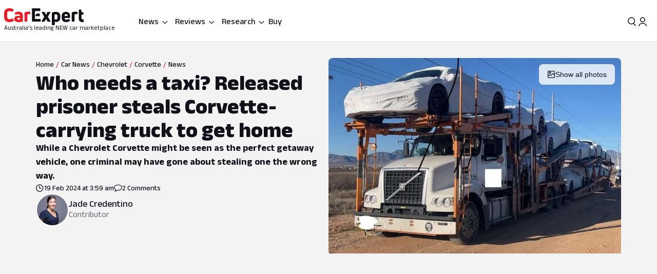

--- FILE ---
content_type: text/html; charset=utf-8
request_url: https://www.google.com/recaptcha/api2/aframe
body_size: 175
content:
<!DOCTYPE HTML><html><head><meta http-equiv="content-type" content="text/html; charset=UTF-8"></head><body><script nonce="T7_Lp2PQWkSEWun2uvwzxw">/** Anti-fraud and anti-abuse applications only. See google.com/recaptcha */ try{var clients={'sodar':'https://pagead2.googlesyndication.com/pagead/sodar?'};window.addEventListener("message",function(a){try{if(a.source===window.parent){var b=JSON.parse(a.data);var c=clients[b['id']];if(c){var d=document.createElement('img');d.src=c+b['params']+'&rc='+(localStorage.getItem("rc::a")?sessionStorage.getItem("rc::b"):"");window.document.body.appendChild(d);sessionStorage.setItem("rc::e",parseInt(sessionStorage.getItem("rc::e")||0)+1);localStorage.setItem("rc::h",'1768936629896');}}}catch(b){}});window.parent.postMessage("_grecaptcha_ready", "*");}catch(b){}</script></body></html>

--- FILE ---
content_type: text/css
request_url: https://www.carexpert.com.au/_next/static/css/bc42e1df8003e8f4.css
body_size: -36
content:
._1k72rly1{border:1px solid var(--_55dw8t6u)}._1k72rly4,._1k72rly5{margin-left:var(--_55dw8tn);font-size:var(--_55dw8t1m)}._1k72rly5{text-align:left}._1k72rly6{width:var(--_55dw8t2q);display:flex}._1k72rly8{border:none}._1k72rly9{width:20px;height:20px}._1k72rlya{margin-left:var(--_55dw8tm)}@media screen and (min-width:40rem){._1k72rly2{flex-direction:column;gap:var(--_55dw8tn);border:none}._1k72rly5{text-align:center;font-size:var(--_55dw8t1l)}._1k72rly5,._1k72rly7{height:auto;margin:0 auto}._1k72rly7{width:58px}}
/*# sourceMappingURL=bc42e1df8003e8f4.css.map*/

--- FILE ---
content_type: text/css
request_url: https://www.carexpert.com.au/_next/static/css/c4bc21dcd3843535.css
body_size: -93
content:
._1d93nen1{flex-direction:column}._1d93nen1,._1d93nen3{padding:var(--_55dw8tl)}._1d93nen3{flex-direction:row}._1d93nen4{left:50%;top:50%;transform:translate(-50%,-50%)}._1d93nenb{border-style:solid;border-color:var(--_55dw8t70);border-width:0 2px 2px}._1d93nenc{border-width:2px 2px 2px 0}._1d93nene{border-style:solid;border-color:var(--_55dw8t70);border-width:0 2px}._1d93neng{border-style:solid;border-color:var(--_55dw8t70);border-width:2px 0}@media screen and (min-width:56rem){._1d93nen3{padding:var(--_55dw8tq)}}
/*# sourceMappingURL=c4bc21dcd3843535.css.map*/

--- FILE ---
content_type: text/css
request_url: https://tags.srv.stackadapt.com/sa.css
body_size: -11
content:
:root {
    --sa-uid: '0-6f5aa1d2-1ded-5fc0-62e5-f60d83145095';
}

--- FILE ---
content_type: text/css
request_url: https://www.carexpert.com.au/_next/static/css/1ebf957ea2b7ed08.css
body_size: -120
content:
.z5c14t2{min-height:61px;padding:0 .4px;background-color:var(--_55dw8t8u)}.z5c14t3{flex-direction:row;justify-content:space-between}.z5c14t4{min-height:1px!important;width:100%}@media screen and (max-width:39.9999rem){.z5c14t2{min-height:40px}}
/*# sourceMappingURL=1ebf957ea2b7ed08.css.map*/

--- FILE ---
content_type: text/css
request_url: https://www.carexpert.com.au/_next/static/css/e11cbe8cdbfda3e8.css
body_size: -175
content:
._71mogk6:before{content:"";position:absolute;width:100%;height:40px;bottom:0;background:white;z-index:1}
/*# sourceMappingURL=e11cbe8cdbfda3e8.css.map*/

--- FILE ---
content_type: text/css
request_url: https://www.carexpert.com.au/_next/static/css/a5e9e7cde9fe8e88.css
body_size: 464
content:
._24pv1p2,._24pv1p3{padding:0}._24pv1p2,._24pv1p3,._24pv1p4{border-color:var(--_55dw8t6m);color:var(--_55dw8t6m);font-size:18px}._24pv1p4{flex:1 1;width:100%;min-height:40px;padding-top:0;padding-bottom:0}._24pv1p5{padding:0;display:inline-flex}._24pv1p5,._24pv1p6{color:var(--_55dw8t6m);border-color:var(--_55dw8t6m);font-size:18px}._24pv1p6{width:100%;min-height:40px;padding-top:0;padding-bottom:0}._24pv1p8{box-shadow:2px 2px 12px 0 #00000040;display:flex;flex-direction:column;border-radius:16px}._24pv1pa:hover{background-color:var(--_55dw8t6s)}._24pv1pa:focus-visible{outline:none}._24pv1pc{box-sizing:border-box;min-width:0;margin:0 auto;padding:24px 12px}._24pv1pd{max-width:1180px}._24pv1pe{display:grid;grid-gap:0;gap:0;grid-gap:undefined;gap:undefined;grid-gap:20px;gap:20px}._24pv1pf{text-decoration:underline;-webkit-text-decoration-color:var(--_55dw8t6c);text-decoration-color:var(--_55dw8t6c);font-weight:500;font-size:18px;cursor:pointer;color:var(--_55dw8t70)}._24pv1pg{padding:20px 20px 8px}._24pv1ph{padding-block:12px}@media screen and (min-width:56rem){._24pv1p1{margin-bottom:xs}}@media screen and (max-width:39.9999rem){._24pv1p8{padding-bottom:100px!important}._24pv1pe{grid-template-columns:repeat(1,1fr)}}@media screen and (min-width:40rem){._24pv1pe{grid-template-columns:repeat(2,1fr)}._24pv1pg{padding:20px 12px}._24pv1ph{padding-block:20px}}@media screen and (min-width:64rem){._24pv1pe{grid-template-columns:repeat(3,1fr)}}@media screen and (min-width:40rem) and (orientation:portrait){._24pv1pg{padding:8px 20px 12px}}.nbumc11{box-sizing:border-box;min-width:0;margin:0 auto;padding:20px}.nbumc12{max-width:1180px}.nbumc13{max-width:800px}.nbumc16{margin-bottom:0}.nbumc1d{padding:32px 20px}.nbumc1i{background-color:var(--_55dw8t8y);background-image:url(https://www.carexpert.com.au/next-assets/images/background-texture.png)}@media screen and (min-width:40rem){.nbumc11{padding:8px}.nbumc18{padding:16px 0}.nbumc1a{padding:32px 12px}.nbumc1c{padding:32px 0}}@media screen and (min-width:64rem){.nbumc15{top:80px}}@media screen and (max-width:39.9999rem){.nbumc16{padding:0 4px}}@media screen and (min-width:40rem) and (orientation:portrait){.nbumc1a{padding:0 0 0 12px}.nbumc1c{padding:32px 0 0 12px}}._2excx81{background-color:var(--_55dw8t8y);background-position:100% 0}
/*# sourceMappingURL=a5e9e7cde9fe8e88.css.map*/

--- FILE ---
content_type: text/css
request_url: https://www.carexpert.com.au/_next/static/css/778f87eaa1e079ec.css
body_size: 596
content:
._1cma43i2{box-shadow:2px 2px 12px 0 #00000040;display:flex;flex-direction:column;padding:8px 0;border-radius:8px;gap:0}._1cma43i4{min-width:142px}._1cma43i4:hover{background-color:var(--_55dw8t6s)}._1cma43i4:focus-visible{outline:none}._88info0{min-width:unset!important}._88info2{max-width:50%;padding-inline:0}._88info3{padding:var(--_55dw8tq) var(--_55dw8tr)}._88info4{-moz-column-gap:var(--_55dw8tn);column-gap:var(--_55dw8tn);row-gap:var(--_55dw8tq);grid-auto-rows:min-content}._88info5{margin-bottom:var(--_55dw8tn)}._88info8{padding:none}._88info9{color:var(--_55dw8t6w)}.y55er91{color:var(--_55dw8t6y);padding:var(--_55dw8tp);font-size:var(--_55dw8t1m)}.y55er92{z-index:1000}.y55er93{width:254px;box-shadow:var(--_55dw8t87);background:var(--_55dw8ta2);border-radius:var(--_55dw8t4m);display:flex;flex-direction:column;max-height:450px;overflow:hidden}.y55er94{padding-block:var(--_55dw8tn);font-size:var(--_55dw8t1m)}.y55er95{cursor:pointer}.y55er96{max-height:400px;overflow-y:scroll;overflow-x:hidden;border-top:1px solid var(--_55dw8t6u);padding:var(--_55dw8tn) var(--_55dw8tq)}.y55er97{font-size:var(--_55dw8t1n);color:var(--_55dw8t6w);padding:var(--_55dw8tp)}.y55er98{padding:var(--_55dw8tn);display:flex;flex-direction:column;gap:var(--_55dw8tn)}.y55er99{cursor:pointer}.y55er9b{padding:var(--_55dw8tm);border-radius:var(--_55dw8t4k)}.y55er9d{background:transparent;border:none;cursor:pointer;padding:0}.y55er96 div[cmdk-group-heading]{font-size:var(--_55dw8t1n);padding-block:var(--_55dw8tn);font-weight:700;color:var(--_55dw8t4z)}.y55er9e{color:var(--_55dw8t6y)}.v7fvbp4{padding-bottom:var(--_55dw8t13)}.v7fvbp5{height:330px!important;margin:0;margin-left:unset!important;margin-right:unset!important}.v7fvbp6{min-height:unset!important;background-color:transparent!important}.v7fvbpa{padding:var(--_55dw8tn) var(--_55dw8tm)}.v7fvbpa:hover{color:var(--_55dw8t6r)!important;background-color:var(--_55dw8t6z)!important}.v7fvbpc{border-color:white}.v7fvbpc:hover{border-color:var(--_55dw8t6s)}.v7fvbpe{padding-right:var(--_55dw8tq);padding-left:var(--_55dw8tq)}.v7fvbpj{display:grid;grid-template-columns:1fr;width:50%;grid-gap:var(--_55dw8to);gap:var(--_55dw8to)}.v7fvbpk{display:grid;grid-template-areas:"make model" "carType carType" "carPrice carPrice"}.v7fvbpl{padding-inline:var(--_55dw8tr)}.v7fvbpo{padding:var(--_55dw8tm) var(--_55dw8tn);background-color:white}.v7fvbpo:hover{background-color:var(--_55dw8t6z);color:var(--_55dw8t4y)!important}.v7fvbpp{margin-left:var(--_55dw8t13)}.v7fvbpq{gap:var(--_55dw8tm)}.v7fvbpr{margin-right:var(--_55dw8t13)}.v7fvbps{gap:var(--_55dw8tn)}@media screen and (min-width:80rem){.v7fvbp2{max-width:1280px!important}}@media screen and (min-width:40rem){.v7fvbp4{padding-top:0}.v7fvbp5{height:304px!important}.v7fvbpg{border:none!important}.v7fvbpj{grid-template-columns:repeat(4,auto);width:-moz-max-content;width:max-content;gap:var(--_55dw8tn)}.v7fvbpl{padding-inline:0}}
/*# sourceMappingURL=778f87eaa1e079ec.css.map*/

--- FILE ---
content_type: application/javascript
request_url: https://www.carexpert.com.au/_next/static/chunks/49357-25cea53c8a99aa0c.js
body_size: 14522
content:
try{let e="undefined"!=typeof window?window:"undefined"!=typeof global?global:"undefined"!=typeof globalThis?globalThis:"undefined"!=typeof self?self:{},s=(new e.Error).stack;s&&(e._sentryDebugIds=e._sentryDebugIds||{},e._sentryDebugIds[s]="42f92634-8272-4895-a7a9-1f303674747f",e._sentryDebugIdIdentifier="sentry-dbid-42f92634-8272-4895-a7a9-1f303674747f")}catch(e){}"use strict";(self.webpackChunk_N_E=self.webpackChunk_N_E||[]).push([[49357],{990:(e,s,t)=>{t.d(s,{BestSellingCars:()=>L});var l=t(95188),a=t(46008);t(40323),t(66978),t(45343);var i="_1ivmml5t4 _1ivmml5113 _1ivmml51af",m="_3nfe6s4 _1ivmml53tt",r=t(35401),o=t(55849),n=t(89598),g=t(96285),S=t(56897),d=t(12499),u=t(71170),h=t(86905),p=t.n(h),y=t(89535),M=t(76750),N=t(27732);let c=(e,s)=>{var t,a,i,m;return(0,l.jsx)(o.u,{href:null!=(t=null==e?void 0:e.href)?t:null,title:null!=(a=null==e?void 0:e.title)?a:null,titleRender:s=>((e,s)=>{var t,a,i;return(0,l.jsxs)(l.Fragment,{children:[(0,l.jsx)(n.MakeLogo,{logo:(0,l.jsx)("img",{src:null!=(a=null==s||null==(t=s.monochromeLogo)?void 0:t.imageServiceUrl)?a:null==s?void 0:s.logo,alt:"".concat(null==s?void 0:s.displayName," logo")}),title:null!=(i=null==s?void 0:s.displayName)?i:"",variant:"inline",isShowBorder:!1,size:"small",className:g.yO}),(0,l.jsx)("p",{className:p()(g.H0,d.TextAlignCenterClass),children:e})]})})(s,null==e?void 0:e.make),displayName:null!=(i=null==e?void 0:e.displayName)?i:null,cutout:(null==e?void 0:e.cutout)?e.cutout:N.Q,cutout2x:(null==e?void 0:e.cutout2x)?e.cutout2x:N.Q,discontinued:null!=(m=null==e?void 0:e.discontinued)&&m,rating:null==e?void 0:e.rating,awards:null==e?void 0:e.awards,className:"_1ivmml5xl",containerClassName:"_3nfe6s8 _1ivmml531t _1ivmml5379",ratingPillClass:"_3nfe6sb",choiceAwardBadgeClass:"_3nfe6sb"},s)};function L(e){let{models:s}=e,t=(0,y.tv)([1,0]),o=(0,a.useMemo)(()=>(0,u.A)(s)?(e=>{let{models:s,groupOf:t=1}=e;return s.reduce((e,s,l)=>{var a;let i=Math.trunc(l/t);return e[i]=[...null!=(a=e[i])?a:[],s],e},[])})({models:s,groupOf:3}):[],[s]);return(0,u.A)(s)?(0,l.jsxs)("div",{className:i,children:[(0,l.jsx)(S.D,{tag:"h2",size:"m",children:"Best Selling Cars"}),t?(0,l.jsx)(M.Slider,{arrowVariant:"chevron",keenSliderOptions:{slides:{perView:2.1,spacing:8}},padding:"none",mobileLastSliderControl:!0,children:o.map((e,s)=>(0,l.jsx)("div",{className:"_1ivmml5t4 _1ivmml5113 _1ivmml519g",children:e.map((e,s)=>(0,l.jsx)("div",{className:m,children:c(e,s)},"".concat(null==e?void 0:e.displayName,"-").concat(s)))},"models-group-".concat(s)))}):(0,l.jsx)(r.x,{className:"_3nfe6s2 _1ivmml51a8 _1ivmml519h",children:s.map((e,s)=>(0,l.jsx)("div",{className:m,children:c(e,s)},"".concat(null==e?void 0:e.displayName,"-").concat(s)))})]}):(0,l.jsx)("div",{className:i})}},41463:(e,s,t)=>{t.d(s,{i:()=>a});var l=t(95188);function a(e){let{viewBox:s="0 0 7 12",className:t}=e;return(0,l.jsx)("svg",{xmlns:"http://www.w3.org/2000/svg",viewBox:s,fill:"none","data-testid":"icon-arrow",className:t,children:(0,l.jsx)("path",{d:"M4.45487 6L4.18564e-07 1.33312L1.27256 -2.50354e-07L7 6L1.27256 12L1.05732e-08 10.6669L4.45487 6Z",fill:"currentColor"})})}},49911:(e,s,t)=>{t.d(s,{W:()=>o});var l=t(95188),a=t(86905),i=t.n(a),m=t(41463),r=t(1068);function o(e){let{href:s="",className:t=""}=e;return(0,l.jsxs)("div",{className:i()("_1ivmml5t4 _1ivmml518h _1ivmml519g _1ivmml529 _1ivmml59a _1ivmml5x _1ivmml520v",t),children:[(0,l.jsx)("div",{className:"p8jsed8","aria-hidden":"true"}),(0,l.jsxs)("div",{className:"_1ivmml51x6 _1ivmml51g9 _1ivmml546g _1ivmml54aq _1ivmml5t4 _1ivmml518h _1ivmml513t",children:[(0,l.jsxs)("div",{className:"_1ivmml5t4 _1ivmml519g _1ivmml518h",children:[(0,l.jsx)("span",{className:"_1ivmml5d _1ivmml5p8 _1ivmml53 _1ivmml5o _1ivmml5em",children:"Not Sure?"}),(0,l.jsxs)(r.N,{href:s,className:"p8jsed5 _1ivmml5n _1ivmml5p8 _1ivmml51c _1ivmml52",children:["Try Car Chooser"," "]})]}),(0,l.jsx)(m.i,{height:12,className:"p8jsed7 _1ivmml5f7"})]})]})}t(40323),t(66978),t(96672)},56187:(e,s,t)=>{t.r(s),t.d(s,{AwardGroupLinksClass:()=>l,LinkClass:()=>a}),t(40323),t(66978),t(23396);var l="_1p7asdm1 _1ivmml53q _1ivmml5ua _1ivmml51ck _1ivmml51ab",a="_1p7asdm3 _1ivmml53d6 _1ivmml53it _1ivmml531m _1ivmml531b _1ivmml5379 _1ivmml536y _1ivmml5d _1ivmml5pf _1ivmml55 _1ivmml5t4 _1ivmml513t"},60587:(e,s,t)=>{t.d(s,{o:()=>g});var l=t(95188),a=t(86905),i=t.n(a),m=t(56897),r=t(67072),o=t(89598),n=t(35401);function g(e){let{title:s,makes:t,footer:a={},className:r}=e;return(0,l.jsxs)("div",{className:i()(r,"_1ivmml53da _1ivmml53dy _1ivmml53ix _1ivmml53jl _1ivmml532l _1ivmml5388 _1ivmml52r"),children:[(0,l.jsx)(m.D,{tag:"h3",text:s,className:"_1ivmml536v _1ivmml5p1 _1ivmml5ox _1ivmml56 _1ivmml5n _1ivmml5d8"}),(0,l.jsx)(n.x,{className:"fmfrwk2 _1ivmml5318 _1ivmml519g _1ivmml51a4",children:null==t?void 0:t.map(e=>(0,l.jsx)(o.MakeLogo,{variant:"inline",logo:(0,l.jsx)("img",{src:e.logo,alt:"".concat(e.title," logo")}),title:e.title,href:e.href,className:"_1ivmml52q"},e.title))}),(0,l.jsx)(S,{...a})]})}t(40323),t(66978),t(12570);let S=e=>{let{helperText:s="Can’t find what you’re looking for?",exploreCarChooserButton:t={text:"Explore Car Chooser",href:"/car-chooser"},visitShowroomButton:a={text:"Visit our Showroom",href:"/browse-cars"}}=e;return(0,l.jsxs)("div",{className:"_1ivmml5327 _1ivmml5t4 _1ivmml5d8 _1ivmml511v _1ivmml51af _1ivmml5d",children:[(0,l.jsx)("div",{className:"fmfrwk7 _1ivmml5t4 _1ivmml5131 _1ivmml5139 _1ivmml5pf _1ivmml5pb _1ivmml5d",children:s}),(0,l.jsx)("div",{className:"fmfrwk9 _1ivmml5t4 _1ivmml51ck _1ivmml51ba _1ivmml513t _1ivmml5d8 _1ivmml5pf _1ivmml5d",children:[t,a].map(e=>{let{text:s,href:t}=e;return(0,l.jsxs)("a",{href:t,className:"fmfrwkb _1ivmml5d8 _1ivmml51b _1ivmml55 _1ivmml5t4 _1ivmml518h _1ivmml51ck _1ivmml519c _1ivmml5d",children:[s,(0,l.jsx)(r.j,{className:"_1ivmml5e7"})]},s)})})]})}},60701:(e,s,t)=>{t.d(s,{F:()=>l});let l=[{title:"Isuzu",slug:"isuzu",models:[{title:"Isuzu D-Max",displayNameShort:"D-Max",slug:"d-max",segments:["PICK UP OR CAB CHASSIS 4X4"]},{title:"Isuzu MU-X",displayNameShort:"MU-X",slug:"mu-x",segments:["SUV LARGE"]}]},{title:"Polestar",slug:"polestar",models:[{title:"Polestar 4",displayNameShort:"Polestar 4",slug:"polestar4",segments:["SUV LUXURY"]},{title:"Polestar 3",displayNameShort:"Polestar 3",slug:"polestar3",segments:["SUV LARGE"]},{title:"Polestar 2",displayNameShort:"Polestar 2",slug:"polestar2",segments:["SUV SMALL"]}]},{title:"Bugatti",slug:"bugatti",models:[]},{title:"Chery",slug:"chery",models:[{title:"Chery Omoda 5",displayNameShort:"Omoda 5",slug:"omoda-5",segments:["SUV LUXURY","SUV SMALL"]},{title:"Chery Tiggo 8 Pro",displayNameShort:"Tiggo 8 Pro",slug:"tiggo-8-pro",segments:["SUV MEDIUM"]},{title:"Chery Tiggo 7 Pro",displayNameShort:"Tiggo 7 Pro",slug:"tiggo-7-pro",segments:["SUV MEDIUM"]}]},{title:"Cadillac",slug:"cadillac",models:[{title:"Cadillac Lyriq",displayNameShort:"Lyriq",slug:"lyriq",segments:["SUV MEDIUM"]},{title:"Cadillac CT5",displayNameShort:"CT5",slug:"ct5",segments:["MEDIUM"]}]},{title:"Aston Martin",slug:"aston-martin",models:[{title:"Aston Martin DBS Superleggera",displayNameShort:"DBS Superleggera",slug:"dbs-superleggera",segments:["SPORTS"]},{title:"Aston Martin Vantage",displayNameShort:"Vantage",slug:"vantage",segments:["SPORTS"]},{title:"Aston Martin DB11",displayNameShort:"DB11",slug:"db11",segments:["SPORTS"]},{title:"Aston Martin DBX",displayNameShort:"DBX",slug:"dbx",segments:["SUV UPPER LARGE"]},{title:"Aston Martin DB12",displayNameShort:"DB12",slug:"db12",segments:["SPORTS"]}]},{title:"Mercedes-Benz",slug:"mercedes-benz",models:[{title:"Mercedes-Benz CLS-Class",displayNameShort:"CLS",slug:"cls",segments:["MEDIUM"]},{title:"Mercedes-Benz A-Class",displayNameShort:"A-Class",slug:"a-class",segments:["SMALL"]},{title:"Mercedes-Benz Marco Polo",displayNameShort:"Marco Polo",slug:"marco-polo-activity",segments:["VAN"]},{title:"Mercedes-Benz E300",displayNameShort:"E300",slug:"e300",segments:["SPORTS"]},{title:"Mercedes-Benz EQS",displayNameShort:"EQS",slug:"eqs",segments:["SUV UPPER LARGE"]},{title:"Mercedes-Benz EQA",displayNameShort:"EQA",slug:"eqa",segments:["SUV SMALL"]},{title:"Mercedes-Benz EQV",displayNameShort:"EQV",slug:"eqv",segments:["PEOPLE MOVER","VAN"]},{title:"Mercedes-Benz GLC-Class",displayNameShort:"GLC",slug:"glc",segments:["SUV MEDIUM"]},{title:"Mercedes-Benz Valente",displayNameShort:"Valente",slug:"valente",segments:["PEOPLE MOVER"]},{title:"Mercedes-Benz B-Class",displayNameShort:"B-Class",slug:"b-class",segments:["SMALL"]},{title:"Mercedes-Benz EQE SUV",displayNameShort:"EQE SUV",slug:"eqe-suv",segments:["LARGE"]},{title:"Mercedes-Benz GLA-Class",displayNameShort:"GLA",slug:"gla",segments:["SUV SMALL"]},{title:"Mercedes-Benz E-Class",displayNameShort:"E-Class",slug:"e-class",segments:["LARGE"]},{title:"Mercedes-Benz GLS-Class",displayNameShort:"GLS",slug:"gls",segments:["SUV UPPER LARGE"]},{title:"Mercedes-Benz EQC",displayNameShort:"EQC",slug:"eqc",segments:["SUV LARGE"]},{title:"Mercedes-Benz GLE-Class",displayNameShort:"GLE",slug:"gle",segments:["SUV LARGE"]},{title:"Mercedes-Benz G-Class",displayNameShort:"G",slug:"g",segments:["SUV UPPER LARGE"]},{title:"Mercedes-Benz Vito Tourer",displayNameShort:"Vito Tourer",slug:"vito-tourer",segments:["VAN"]},{title:"Mercedes-Benz C-Class",displayNameShort:"C-Class",slug:"c-class",segments:["MEDIUM"]},{title:"Mercedes-Benz S-Class",displayNameShort:"S-Class",slug:"s-class",segments:["UPPER LARGE"]},{title:"Mercedes-Benz Vito",displayNameShort:"Vito",slug:"vito",segments:["VAN"]},{title:"Mercedes-Benz EQB",displayNameShort:"EQB",slug:"eqb",segments:["SUV SMALL"]},{title:"Mercedes-Benz X-Class",displayNameShort:"X",slug:"x",segments:["PICK UP OR CAB CHASSIS 4X4"]},{title:"Mercedes-Benz Sprinter",displayNameShort:"Sprinter",slug:"sprinter",segments:["VAN"]},{title:"Mercedes-Benz EQE",displayNameShort:"EQE",slug:"eqe",segments:["MEDIUM","MEDIUM FROM 60K"]},{title:"Mercedes-Benz SLC-Class",displayNameShort:"SLC",slug:"slc",segments:["SPORTS"]},{title:"Mercedes-Benz EQS SUV",displayNameShort:"EQS SUV",slug:"eqs-suv",segments:["SUV LUXURY"]},{title:"Mercedes-Benz CLE",displayNameShort:"CLE",slug:"benz-cle",segments:["MEDIUM"]},{title:"Mercedes-Benz GLB-Class",displayNameShort:"GLB",slug:"glb",segments:["SUV MEDIUM"]},{title:"Mercedes-Benz CLA-Class",displayNameShort:"CLA",slug:"cla",segments:["MEDIUM"]},{title:"Mercedes-Benz V-Class",displayNameShort:"V",slug:"v",segments:["PEOPLE MOVER"]}]},{title:"Volvo",slug:"volvo",models:[{title:"Volvo S60",displayNameShort:"S60",slug:"s60",segments:["MEDIUM"]},{title:"Volvo V60",displayNameShort:"V60",slug:"v60",segments:["MEDIUM"]},{title:"Volvo XC40",displayNameShort:"XC40",slug:"xc40",segments:["SUV SMALL"]},{title:"Volvo EX30",displayNameShort:"EX30",slug:"ex30",segments:["SUV MEDIUM"]},{title:"Volvo EX90",displayNameShort:"EX90",slug:"ex90",segments:["SUV LARGE"]},{title:"Volvo XC90",displayNameShort:"XC90",slug:"xc90",segments:["SUV LARGE"]},{title:"Volvo V90",displayNameShort:"V90",slug:"v90",segments:["LARGE"]},{title:"Volvo C40",displayNameShort:"C40",slug:"c40",segments:["SUV SMALL"]},{title:"Volvo XC60",displayNameShort:"XC60",slug:"xc60",segments:["SUV MEDIUM"]}]},{title:"Audi",slug:"audi",models:[{title:"Audi Q6 e-tron",displayNameShort:"Q6 e-tron",slug:"q6-e-tron",segments:["SUV LARGE"]},{title:"Audi Q4 e-tron",displayNameShort:"Q4 e-tron",slug:"q4-e-tron",segments:["SUV COMPACT"]},{title:"Audi RS4",displayNameShort:"RS4",slug:"rs4",segments:["MEDIUM"]},{title:"Audi Q5",displayNameShort:"Q5",slug:"q5",segments:["SUV MEDIUM"]},{title:"Audi S3",displayNameShort:"S3",slug:"s3",segments:["SMALL"]},{title:"Audi A5",displayNameShort:"A5",slug:"a5",segments:["SPORTS"]},{title:"Audi SQ2",displayNameShort:"SQ2",slug:"sq2",segments:["SUV SMALL"]},{title:"Audi SQ5",displayNameShort:"SQ5",slug:"sq5",segments:["SUV MEDIUM"]},{title:"Audi S1",displayNameShort:"S1",slug:"s1",segments:["LIGHT"]},{title:"Audi SQ7",displayNameShort:"SQ7",slug:"sq7",segments:["SUV LARGE"]},{title:"Audi A8",displayNameShort:"A8",slug:"a8",segments:["UPPER LARGE"]},{title:"Audi Q2",displayNameShort:"Q2",slug:"q2",segments:["SUV SMALL"]},{title:"Audi RS6",displayNameShort:"RS6",slug:"rs6",segments:["LARGE"]},{title:"Audi RS7",displayNameShort:"RS7",slug:"rs7",segments:["LARGE"]},{title:"Audi S7",displayNameShort:"S7",slug:"s7",segments:["SPORTS"]},{title:"Audi S5",displayNameShort:"S5",slug:"s5",segments:["SPORTS"]},{title:"Audi R8",displayNameShort:"R8",slug:"r8",segments:["SPORTS"]},{title:"Audi RS5",displayNameShort:"RS5",slug:"rs5",segments:["MEDIUM"]},{title:"Audi Q8",displayNameShort:"Q8",slug:"q8",segments:["SUV UPPER LARGE"]},{title:"Audi S4",displayNameShort:"S4",slug:"s4",segments:["MEDIUM"]},{title:"Audi SQ8 e-tron",displayNameShort:"SQ8 e-tron",slug:"sq8-e-tron",segments:["SUV LUXURY"]},{title:"Audi S6",displayNameShort:"S6",slug:"s6",segments:["LARGE"]},{title:"Audi A7",displayNameShort:"A7",slug:"a7",segments:["LARGE"]},{title:"Audi RSQ3",displayNameShort:"RSQ3",slug:"rsq3",segments:["SUV SMALL"]},{title:"Audi A6",displayNameShort:"A6",slug:"a6",segments:["LARGE"]},{title:"Audi S8",displayNameShort:"S8",slug:"s8",segments:["UPPER LARGE"]},{title:"Audi TT",displayNameShort:"TT",slug:"tt",segments:["SPORTS"]},{title:"Audi RSQ8",displayNameShort:"RSQ8",slug:"rsq8",segments:["SUV UPPER LARGE"]},{title:"Audi A1",displayNameShort:"A1",slug:"a1",segments:["LIGHT"]},{title:"Audi Q7",displayNameShort:"Q7",slug:"q7",segments:["SUV LARGE"]},{title:"Audi Q8 e-tron",displayNameShort:"Q8 e-tron",slug:"q8-e-tron",segments:["SUV MEDIUM"]},{title:"Audi e-tron GT",displayNameShort:"e-tron GT",slug:"e-tron-gt",segments:["MEDIUM","MEDIUM FROM 60K"]},{title:"Audi SQ8",displayNameShort:"SQ8",slug:"sq8",segments:["SUV UPPER LARGE"]},{title:"Audi A4",displayNameShort:"A4",slug:"a4",segments:["MEDIUM"]},{title:"Audi A3",displayNameShort:"A3",slug:"a3",segments:["SMALL"]},{title:"Audi RS3",displayNameShort:"RS3",slug:"rs3",segments:["SMALL"]},{title:"Audi Q3",displayNameShort:"Q3",slug:"q3",segments:["SUV SMALL"]},{title:"Audi e-tron",displayNameShort:"e-tron",slug:"e-tron",segments:["SUV LARGE"]}]},{title:"BMW Alpina",slug:"bmw-alpina",models:[{title:"Alpina XD3",displayNameShort:"XD3",slug:"xd3",segments:["SUV MEDIUM"]},{title:"Alpina B5",displayNameShort:"B5",slug:"b5",segments:["LARGE"]},{title:"Alpina B3",displayNameShort:"B3",slug:"b3",segments:["MEDIUM","MEDIUM FROM 60K"]},{title:"Alpina B4",displayNameShort:"B4",slug:"b4",segments:["MEDIUM"]}]},{title:"Citroen",slug:"citroen",models:[{title:"Citroen C5 X",displayNameShort:"C5 X",slug:"c5-x",segments:["SUV MEDIUM"]},{title:"Citroen C4",displayNameShort:"C4",slug:"c4",segments:["SUV LIGHT"]},{title:"Citroen C3",displayNameShort:"C3",slug:"c3",segments:["LIGHT"]},{title:"Citroen C3 Aircross",displayNameShort:"C3 Aircross",slug:"c3-aircross",segments:["SUV COMPACT"]},{title:"Citroen C5 Aircross",displayNameShort:"C5 Aircross",slug:"c5-aircross",segments:["SUV MEDIUM"]}]},{title:"Abarth",slug:"abarth",models:[{title:"Abarth 695c",displayNameShort:"695c",slug:"695c",segments:["MICRO"]},{title:"Abarth 595c",displayNameShort:"595c",slug:"595c",segments:["MICRO"]},{title:"Abarth 124",displayNameShort:"124",slug:"124",segments:["SPORTS"]},{title:"Abarth 695",displayNameShort:"695",slug:"695",segments:["MICRO"]},{title:"Abarth 500e",displayNameShort:"500e",slug:"500e",segments:["MICRO"]},{title:"Abarth 595",displayNameShort:"595",slug:"595",segments:["MICRO"]}]},{title:"Infiniti",slug:"infiniti",models:[{title:"Infiniti Q70",displayNameShort:"Q70",slug:"q70",segments:["LARGE"]},{title:"Infiniti Q30",displayNameShort:"Q30",slug:"q30",segments:["SUV SMALL"]},{title:"Infiniti Q60",displayNameShort:"Q60",slug:"q60",segments:["SPORTS"]},{title:"Infiniti QX70",displayNameShort:"QX70",slug:"qx70",segments:["SUV LARGE"]},{title:"Infiniti QX80",displayNameShort:"QX80",slug:"qx80",segments:["SUV UPPER LARGE"]},{title:"Infiniti Q50",displayNameShort:"Q50",slug:"q50",segments:["LARGE"]},{title:"Infiniti QX30",displayNameShort:"QX30",slug:"qx30",segments:["SUV SMALL"]}]},{title:"Jeep",slug:"jeep",models:[{title:"Jeep Avenger",displayNameShort:"Avenger",slug:"avenger",segments:["SUV MEDIUM"]},{title:"Jeep Gladiator",displayNameShort:"Gladiator",slug:"gladiator",segments:["PICK UP OR CAB CHASSIS 4X4"]},{title:"Jeep Grand Cherokee",displayNameShort:"Grand Cherokee",slug:"grand-cherokee",segments:["SUV LARGE"]},{title:"Jeep Cherokee",displayNameShort:"Cherokee",slug:"cherokee",segments:["SUV MEDIUM"]},{title:"Jeep Wrangler",displayNameShort:"Wrangler",slug:"wrangler",segments:["SUV LARGE"]},{title:"Jeep Renegade",displayNameShort:"Renegade",slug:"renegade",segments:["SUV SMALL"]},{title:"Jeep Wrangler Unlimited",displayNameShort:"Wrangler Unlimited",slug:"wrangler-unlimited",segments:["SUV LARGE"]},{title:"Jeep Compass",displayNameShort:"Compass",slug:"compass",segments:["SUV SMALL"]}]},{title:"Alfa Romeo",slug:"alfa-romeo",models:[{title:"Alfa Romeo 4C",displayNameShort:"4C",slug:"4c",segments:["SPORTS"]},{title:"Alfa Romeo Tonale",displayNameShort:"Tonale",slug:"tonale",segments:["SUV SMALL"]},{title:"Alfa Romeo Giulia",displayNameShort:"Giulia",slug:"giulia",segments:["MEDIUM"]},{title:"Alfa Romeo Giulietta",displayNameShort:"Giulietta",slug:"giulietta",segments:["SMALL"]},{title:"Alfa Romeo Stelvio",displayNameShort:"Stelvio",slug:"stelvio",segments:["SUV MEDIUM"]}]},{title:"Alpine",slug:"alpine",models:[{title:"Alpine A110",displayNameShort:"A110",slug:"a110",segments:["SPORTS"]}]},{title:"Bentley",slug:"bentley",models:[{title:"Bentley Continental",displayNameShort:"Continental",slug:"continental",segments:["SPORTS"]},{title:"Bentley Bentayga",displayNameShort:"Bentayga",slug:"bentayga",segments:["SUV UPPER LARGE"]},{title:"Bentley Mulsanne Speed",displayNameShort:"Mulsanne Speed",slug:"mulsanne-speed",segments:["UPPER LARGE"]},{title:"Bentley Flying Spur",displayNameShort:"Flying Spur",slug:"flying-spur",segments:["UPPER LARGE"]},{title:"Bentley Mulsanne",displayNameShort:"Mulsanne",slug:"mulsanne",segments:["UPPER LARGE"]}]},{title:"BMW",slug:"bmw",models:[{title:"BMW X3",displayNameShort:"X3",slug:"x3",segments:["SUV MEDIUM"]},{title:"BMW 3 Series",displayNameShort:"3 Series",slug:"3",segments:["MEDIUM"]},{title:"BMW 8 Series",displayNameShort:"8 Series",slug:"8",segments:["SPORTS"]},{title:"BMW 6 Series",displayNameShort:"6 Series",slug:"6",segments:["LARGE"]},{title:"BMW M5",displayNameShort:"M5",slug:"m5",segments:["LARGE","SPORTS"]},{title:"BMW X7",displayNameShort:"X7",slug:"x7",segments:["SUV UPPER LARGE"]},{title:"BMW 2 Series",displayNameShort:"2 Series",slug:"2",segments:["SPORTS"]},{title:"BMW M2",displayNameShort:"M2",slug:"m2",segments:["SPORTS"]},{title:"BMW i3",displayNameShort:"i3",slug:"i3",segments:["SMALL"]},{title:"BMW 7 Series",displayNameShort:"7 Series",slug:"7",segments:["UPPER LARGE"]},{title:"BMW IX3",displayNameShort:"IX3",slug:"ix3",segments:["SUV LARGE","SUV LUXURY"]},{title:"BMW X6",displayNameShort:"X6",slug:"x6",segments:["SUV LARGE"]},{title:"BMW i4",displayNameShort:"i4",slug:"i4",segments:["MEDIUM","MEDIUM FROM 60K"]},{title:"BMW IX2",displayNameShort:"IX2",slug:"ix2",segments:["SUV COMPACT","SUV LUXURY"]},{title:"BMW X2",displayNameShort:"X2",slug:"x2",segments:["SUV SMALL"]},{title:"BMW IX1",displayNameShort:"IX1",slug:"ix1",segments:["SUV LARGE","SUV LUXURY"]},{title:"BMW i7",displayNameShort:"i7",slug:"i7",segments:["UPPER LARGE FROM 100K"]},{title:"BMW X4",displayNameShort:"X4",slug:"x4",segments:["SUV MEDIUM"]},{title:"BMW X5",displayNameShort:"X5",slug:"x5",segments:["SUV LARGE"]},{title:"BMW M4",displayNameShort:"M4",slug:"m4",segments:["SPORTS"]},{title:"BMW Z4",displayNameShort:"Z4",slug:"z4",segments:["SPORTS"]},{title:"BMW X1",displayNameShort:"X1",slug:"x1",segments:["SUV SMALL"]},{title:"BMW M3",displayNameShort:"M3",slug:"m3",segments:["MEDIUM","SPORTS"]},{title:"BMW XM",displayNameShort:"XM",slug:"xm",segments:["SPORTS"]},{title:"BMW iX",displayNameShort:"iX",slug:"ix",segments:["SUV MEDIUM"]},{title:"BMW 4 Series",displayNameShort:"4 Series",slug:"4",segments:["SPORTS"]},{title:"BMW i5",displayNameShort:"i5",slug:"i5",segments:["MEDIUM","SUV LUXURY"]},{title:"BMW 5 Series",displayNameShort:"5 Series",slug:"5",segments:["LARGE"]},{title:"BMW M8",displayNameShort:"M8",slug:"m8",segments:["SPORTS"]},{title:"BMW 1 Series",displayNameShort:"1 Series",slug:"1",segments:["SMALL"]}]},{title:"Volkswagen",slug:"volkswagen",models:[{title:"Volkswagen Crafter",displayNameShort:"Crafter",slug:"crafter",segments:["VAN"]},{title:"Volkswagen Touareg",displayNameShort:"Touareg",slug:"touareg",segments:["SUV LARGE"]},{title:"Volkswagen ID.4",displayNameShort:"ID.4",slug:"id-4",segments:["SUV MEDIUM"]},{title:"Volkswagen Golf",displayNameShort:"Golf",slug:"golf",segments:["SMALL"]},{title:"Volkswagen Arteon",displayNameShort:"Arteon",slug:"arteon",segments:["MEDIUM"]},{title:"Volkswagen ID.5",displayNameShort:"ID.5",slug:"id-5",segments:["SUV MEDIUM"]},{title:"Volkswagen Amarok",displayNameShort:"Amarok",slug:"amarok",segments:["PICK UP OR CAB CHASSIS 4X4"]},{title:"Volkswagen T-Cross",displayNameShort:"T-Cross",slug:"t-cross",segments:["SUV SMALL"]},{title:"Volkswagen Passat",displayNameShort:"Passat",slug:"passat",segments:["MEDIUM"]},{title:"Volkswagen T-Roc",displayNameShort:"T-Roc",slug:"t-roc",segments:["SUV SMALL"]},{title:"Volkswagen Tiguan",displayNameShort:"Tiguan",slug:"tiguan",segments:["SUV MEDIUM"]},{title:"Volkswagen Caravelle",displayNameShort:"Caravelle",slug:"caravelle",segments:["PEOPLE MOVER"]},{title:"Volkswagen Multivan",displayNameShort:"Multivan",slug:"multivan",segments:["PEOPLE MOVER"]},{title:"Volkswagen Polo",displayNameShort:"Polo",slug:"polo",segments:["LIGHT"]},{title:"Volkswagen ID.3",displayNameShort:"ID.3",slug:"id-3",segments:["SMALL"]},{title:"Volkswagen Transporter",displayNameShort:"Transporter",slug:"transporter",segments:["VAN"]},{title:"Volkswagen Caddy",displayNameShort:"Caddy",slug:"caddy",segments:["VAN"]},{title:"Volkswagen ID.Buzz",displayNameShort:"ID.Buzz",slug:"id-buzz",segments:["PEOPLE MOVER","VAN"]}]},{title:"BYD",slug:"byd",models:[{title:"BYD Shark",displayNameShort:"Shark",slug:"shark",segments:["PICK UP OR CAB CHASSIS 4X4"]},{title:"BYD Atto 3 EV",displayNameShort:"Atto 3 EV",slug:"atto-3",segments:["SUV SMALL"]},{title:"BYD Dolphin",displayNameShort:"Dolphin",slug:"dolphin",segments:["SMALL"]},{title:"BYD Seal",displayNameShort:"Seal",slug:"seal",segments:["SMALL"]},{title:"BYD Sealion 6",displayNameShort:"Sealion 6",slug:"sealion-6",segments:[]}]},{title:"Genesis",slug:"genesis",models:[{title:"Genesis GV80",displayNameShort:"GV80",slug:"gv80",segments:["LARGE"]},{title:"Genesis G70",displayNameShort:"G70",slug:"g70",segments:["MEDIUM"]},{title:"Genesis G80",displayNameShort:"G80",slug:"g80",segments:["LARGE"]},{title:"Genesis GV60",displayNameShort:"GV60",slug:"gv60",segments:["SUV LUXURY"]},{title:"Genesis GV70",displayNameShort:"GV70",slug:"gv70",segments:["SUV LUXURY"]}]},{title:"Ford",slug:"ford",models:[{title:"Ford Puma",displayNameShort:"Puma",slug:"puma",segments:["SUV COMPACT"]},{title:"Ford Transit",displayNameShort:"Transit",slug:"transit",segments:["VAN"]},{title:"Ford Bronco",displayNameShort:"Bronco",slug:"bronco",segments:["SUV LARGE"]},{title:"Ford Endura",displayNameShort:"Endura",slug:"endura",segments:["SUV MEDIUM"]},{title:"Ford Transit Custom",displayNameShort:"Transit Custom",slug:"transit-custom",segments:["VAN"]},{title:"Ford Ranger",displayNameShort:"Ranger",slug:"ranger",segments:["PICK UP OR CAB CHASSIS 4X4"]},{title:"Ford Tourneo",displayNameShort:"Tourneo",slug:"tourneo",segments:["PEOPLE MOVER"]},{title:"Ford EcoSport",displayNameShort:"EcoSport",slug:"ecosport",segments:["SUV COMPACT"]},{title:"Ford Escape",displayNameShort:"Escape",slug:"escape",segments:["SUV MEDIUM"]},{title:"Ford Fiesta",displayNameShort:"Fiesta",slug:"fiesta",segments:["LIGHT"]},{title:"Ford Mustang Mach-E",displayNameShort:"Mustang Mach-E",slug:"mustang-mach-e",segments:["SUV MEDIUM"]},{title:"Ford Mustang",displayNameShort:"Mustang",slug:"mustang",segments:["SPORTS"]},{title:"Ford Focus",displayNameShort:"Focus",slug:"focus",segments:["SMALL"]},{title:"Ford Mondeo",displayNameShort:"Mondeo",slug:"mondeo",segments:["MEDIUM"]},{title:"Ford Everest",displayNameShort:"Everest",slug:"everest",segments:["SUV LARGE"]},{title:"Ford F-150",displayNameShort:"F-150",slug:"f-150",segments:["PICK UP OR CAB CHASSIS 4X4"]}]},{title:"Mitsubishi",slug:"mitsubishi",models:[{title:"Mitsubishi Eclipse Cross",displayNameShort:"Eclipse Cross",slug:"eclipse-cross",segments:["SUV SMALL"]},{title:"Mitsubishi Outlander",displayNameShort:"Outlander",slug:"outlander",segments:["SUV MEDIUM"]},{title:"Mitsubishi Triton",displayNameShort:"Triton",slug:"triton",segments:["PICK UP OR CAB CHASSIS 4X4"]},{title:"Mitsubishi Pajero",displayNameShort:"Pajero",slug:"pajero",segments:["SUV LARGE"]},{title:"Mitsubishi Mirage",displayNameShort:"Mirage",slug:"mirage",segments:["MICRO"]},{title:"Mitsubishi Pajero Sport",displayNameShort:"Pajero Sport",slug:"pajero-sport",segments:["SUV LARGE"]},{title:"Mitsubishi ASX",displayNameShort:"ASX",slug:"asx",segments:["SUV SMALL"]},{title:"Mitsubishi Express",displayNameShort:"Express",slug:"express",segments:["VAN"]},{title:"Mitsubishi eK X",displayNameShort:"eK X",slug:"ek-x",segments:["SMALL","SMALL FROM 40K","SMALL UP TO 40K"]}]},{title:"Zeekr",slug:"zeekr",models:[{title:"Zeekr X",displayNameShort:"X",slug:"x",segments:["SUV COMPACT"]},{title:"Zeekr 009",displayNameShort:"009",slug:"009",segments:["PEOPLE MOVER"]}]},{title:"Caterham",slug:"caterham",models:[{title:"Caterham Seven",displayNameShort:"Seven",slug:"caterham-sevel",segments:["SPORTS"]}]},{title:"Ferrari",slug:"ferrari",models:[{title:"Ferrari Purosangue",displayNameShort:"Purosangue",slug:"purosangue",segments:["SPORTS","SPORTS FROM 200K"]},{title:"Ferrari 812 Superfast",displayNameShort:"812 Superfast",slug:"812",segments:["SPORTS"]},{title:"Ferrari SF90",displayNameShort:"SF90",slug:"sf90",segments:["SPORTS FROM 200K"]},{title:"Ferrari Roma",displayNameShort:"Roma",slug:"roma",segments:["SPORTS FROM 200K"]},{title:"Ferrari GTC4Lusso",displayNameShort:"GTC4Lusso",slug:"gtc4",segments:["SPORTS"]},{title:"Ferrari Portofino M",displayNameShort:"Portofino M",slug:"portofino-m",segments:["SPORTS FROM 200K"]},{title:"Ferrari 296 GTB",displayNameShort:"296 GTB",slug:"296",segments:["SPORTS","SPORTS FROM 200K"]},{title:"Ferrari F8",displayNameShort:"F8",slug:"f8",segments:["SPORTS FROM 200K"]}]},{title:"Honda",slug:"honda",models:[{title:"Honda Jazz",displayNameShort:"Jazz",slug:"jazz",segments:["LIGHT"]},{title:"Honda ZR-V",displayNameShort:"ZR-V",slug:"zr-v",segments:["SUV MEDIUM"]},{title:"Honda City",displayNameShort:"City",slug:"city",segments:["LIGHT"]},{title:"Honda NSX",displayNameShort:"NSX",slug:"nsx",segments:["SPORTS"]},{title:"Honda Accord",displayNameShort:"Accord",slug:"accord",segments:["MEDIUM"]},{title:"Honda Odyssey",displayNameShort:"Odyssey",slug:"odyssey",segments:["PEOPLE MOVER"]},{title:"Honda Civic",displayNameShort:"Civic",slug:"civic",segments:["SMALL"]},{title:"Honda CR-V",displayNameShort:"CR-V",slug:"cr-v",segments:["SUV MEDIUM"]},{title:"Honda HR-V",displayNameShort:"HR-V",slug:"hr-v",segments:["SUV SMALL"]}]},{title:"Chevrolet",slug:"chevrolet",models:[{title:"Chevrolet Corvette",displayNameShort:"Corvette",slug:"corvette",segments:["SPORTS"]},{title:"Chevrolet Silverado",displayNameShort:"Silverado",slug:"silverado",segments:["PICK UP OR CAB CHASSIS 4X4"]},{title:"Chevrolet Camaro",displayNameShort:"Camaro",slug:"camaro",segments:["SPORTS"]},{title:"Chevrolet Silverado HD",displayNameShort:"Silverado HD",slug:"silverado-hd",segments:["PICK UP OR CAB CHASSIS 4X4"]}]},{title:"Fiat",slug:"fiat",models:[{title:"Fiat 500C",displayNameShort:"500C",slug:"500c",segments:["MICRO"]},{title:"Fiat Doblo",displayNameShort:"Doblo",slug:"doblo",segments:["VAN"]},{title:"Fiat Ducato",displayNameShort:"Ducato",slug:"ducato",segments:["VAN"]},{title:"Fiat 500X",displayNameShort:"500X",slug:"500x",segments:["SUV SMALL"]},{title:"Fiat 500",displayNameShort:"500",slug:"500",segments:["MICRO"]},{title:"Fiat 500e",displayNameShort:"500e",slug:"500e",segments:["SMALL"]}]},{title:"Dacia",slug:"dacia",models:[{title:"Dacia Duster",displayNameShort:"Duster",slug:"duster",segments:["SUV COMPACT"]}]},{title:"GWM",slug:"gwm",models:[{title:"GWM Tank 300",displayNameShort:"Tank 300",slug:"tank-300",segments:["SUV LARGE"]},{title:"GWM Ora",displayNameShort:"Ora",slug:"ora",segments:["SMALL FROM 40K"]},{title:"GWM Steed",displayNameShort:"Steed",slug:"steed",segments:["PICK UP OR CAB CHASSIS 4X2"]},{title:"GWM Tank 500",displayNameShort:"Tank 500",slug:"tank-500",segments:["SUV LARGE"]},{title:"GWM Cannon Alpha",displayNameShort:"Cannon Alpha",slug:"cannon-alpha",segments:["PICK UP OR CAB CHASSIS 4X4"]},{title:"GWM Ute",displayNameShort:"Cannon",slug:"ute",segments:["PICK UP OR CAB CHASSIS 4X4"]},{title:"GWM Ora Sport",displayNameShort:"Ora Sport",slug:"ora-sport",segments:["MEDIUM"]}]},{title:"Haval",slug:"haval",models:[{title:"Haval H6",displayNameShort:"H6",slug:"h6",segments:["SUV MEDIUM"]},{title:"Haval H2",displayNameShort:"H2",slug:"h2",segments:["SUV SMALL"]},{title:"Haval Jolion",displayNameShort:"Jolion",slug:"jolion",segments:["SUV SMALL"]},{title:"Haval H9",displayNameShort:"H9",slug:"h9",segments:["SUV LARGE"]}]},{title:"Foton",slug:"foton",models:[{title:"Foton Tunland",displayNameShort:"Tunland",slug:"tunland",segments:["PICK UP OR CAB CHASSIS 4X4"]},{title:"Foton View CS2",displayNameShort:"View CS2",slug:"view-cs2",segments:["VAN"]},{title:"Foton Sauvana",displayNameShort:"Sauvana",slug:"sauvana",segments:["SUV MEDIUM"]}]},{title:"Maserati",slug:"maserati",models:[{title:"Maserati Levante",displayNameShort:"Levante",slug:"levante",segments:["SUV LARGE"]},{title:"Maserati Quattroporte",displayNameShort:"Quattroporte",slug:"quattroporte",segments:["UPPER LARGE"]},{title:"Maserati GranCabrio",displayNameShort:"GranCabrio",slug:"grancabrio",segments:["SPORTS"]},{title:"Maserati MC20",displayNameShort:"MC20",slug:"mc20",segments:["SPORTS","SPORTS FROM 200K"]},{title:"Maserati Grecale",displayNameShort:"Grecale",slug:"grecale",segments:["SUV COMPACT","SUV LUXURY"]},{title:"Maserati GranTurismo",displayNameShort:"GranTurismo",slug:"granturismo",segments:["SPORTS"]},{title:"Maserati Ghibli",displayNameShort:"Ghibli",slug:"ghibli",segments:["LARGE"]}]},{title:"HSV",slug:"hsv",models:[{title:"HSV Colorado SportsCat",displayNameShort:"Colorado SportsCat",slug:"colorado",segments:["PICK UP OR CAB CHASSIS 4X4"]}]},{title:"LDV",slug:"ldv",models:[{title:"LDV eDeliver 7",displayNameShort:"eDeliver 7",slug:"edeliver-7",segments:["VAN"]},{title:"LDV D90",displayNameShort:"D90",slug:"d90",segments:["SUV LARGE"]},{title:"LDV G10",displayNameShort:"G10",slug:"g10",segments:["VAN"]},{title:"LDV V80",displayNameShort:"V80",slug:"v80",segments:["VAN"]},{title:"LDV Deliver 9",displayNameShort:"Deliver 9",slug:"deliver-9",segments:["VAN"]},{title:"LDV T60",displayNameShort:"T60",slug:"t60",segments:["PICK UP OR CAB CHASSIS 4X4"]},{title:"LDV MIFA",displayNameShort:"MIFA",slug:"mifa",segments:["PEOPLE MOVER","PEOPLE MOVERS","VAN"]}]},{title:"Jaguar",slug:"jaguar",models:[{title:"Jaguar XJ",displayNameShort:"XJ",slug:"xj",segments:["UPPER LARGE"]},{title:"Jaguar F-Pace",displayNameShort:"F-Pace",slug:"f-pace",segments:["SUV MEDIUM"]},{title:"Jaguar E-Pace",displayNameShort:"E-Pace",slug:"e-pace",segments:["SUV MEDIUM"]},{title:"Jaguar I-Pace",displayNameShort:"I-Pace",slug:"i-pace",segments:["SUV MEDIUM"]},{title:"Jaguar F-Type",displayNameShort:"F-Type",slug:"f-type",segments:["SPORTS"]},{title:"Jaguar XF",displayNameShort:"XF",slug:"xf",segments:["LARGE"]},{title:"Jaguar XE",displayNameShort:"XE",slug:"xe",segments:["MEDIUM"]}]},{title:"Tata",slug:"tata",models:[{title:"Tata Xenon",displayNameShort:"Xenon",slug:"xenon",segments:["PICK UP OR CAB CHASSIS 4X2"]}]},{title:"Toyota",slug:"toyota",models:[{title:"Toyota RAV4",displayNameShort:"RAV4",slug:"rav4",segments:["SUV MEDIUM"]},{title:"Toyota LandCruiser Prado",displayNameShort:"LandCruiser Prado",slug:"landcruiser-prado",segments:["SUV LARGE"]},{title:"Toyota Corolla Cross",displayNameShort:"Corolla Cross",slug:"corolla-cross",segments:["SUV COMPACT"]},{title:"Toyota Mirai",displayNameShort:"Mirai",slug:"mirai",segments:["MEDIUM"]},{title:"Toyota Fortuner",displayNameShort:"Fortuner",slug:"fortuner",segments:["SUV LARGE"]},{title:"Toyota Camry",displayNameShort:"Camry",slug:"camry",segments:["MEDIUM"]},{title:"Toyota LandCruiser 70",displayNameShort:"LandCruiser 70",slug:"landcruiser-70-series",segments:["SUV UPPER LARGE"]},{title:"Toyota Kluger",displayNameShort:"Kluger",slug:"kluger",segments:["SUV LARGE"]},{title:"Toyota Yaris",displayNameShort:"Yaris",slug:"yaris",segments:["LIGHT"]},{title:"Toyota Granvia",displayNameShort:"Granvia",slug:"granvia",segments:["PEOPLE MOVER"]},{title:"Toyota Prius V",displayNameShort:"Prius V",slug:"prius-v",segments:["SMALL"]},{title:"Toyota GR86",displayNameShort:"GR86",slug:"gr86",segments:["SPORTS"]},{title:"Toyota 86",displayNameShort:"86",slug:"86",segments:["SPORTS"]},{title:"Toyota LandCruiser",displayNameShort:"LandCruiser",slug:"landcruiser",segments:["SUV UPPER LARGE"]},{title:"Toyota C-HR",displayNameShort:"C-HR",slug:"c-hr",segments:["SUV SMALL"]},{title:"Toyota HiLux",displayNameShort:"HiLux",slug:"hilux",segments:["PICK UP OR CAB CHASSIS 4X4"]},{title:"Toyota HiAce",displayNameShort:"HiAce",slug:"hiace",segments:["VAN"]},{title:"Toyota Prius",displayNameShort:"Prius",slug:"prius",segments:["SMALL"]},{title:"Toyota Supra",displayNameShort:"Supra",slug:"supra",segments:["SPORTS"]},{title:"Toyota Corolla",displayNameShort:"Corolla",slug:"corolla",segments:["SMALL"]},{title:"Toyota bZ4X",displayNameShort:"bZ4X",slug:"bz4x",segments:["SUV MEDIUM"]},{title:"Toyota Tundra",displayNameShort:"Tundra",slug:"tundra",segments:["PICK UP OR CAB CHASSIS 4X2","PICK UP OR CAB CHASSIS 4X4"]},{title:"Toyota Yaris Cross",displayNameShort:"Yaris Cross",slug:"yaris-cross",segments:["SUV COMPACT"]}]},{title:"RAM",slug:"ram",models:[{title:"Ram 1500",displayNameShort:"1500",slug:"1500",segments:["PICK UP OR CAB CHASSIS 4X4"]},{title:"Ram 3500",displayNameShort:"3500",slug:"3500",segments:["LARGE","PICK UP OR CAB CHASSIS 4X4"]},{title:"Ram 2500",displayNameShort:"2500",slug:"2500",segments:["PICK UP OR CAB CHASSIS 4X4"]}]},{title:"Lotus",slug:"lotus",models:[{title:"Lotus Emira",displayNameShort:"Emira",slug:"emira",segments:["SPORTS","SPORTS FROM 80K"]},{title:"Lotus Emeya",displayNameShort:"Emeya",slug:"emeya",segments:["SPORTS"]},{title:"Lotus Elise",displayNameShort:"Elise",slug:"elise",segments:["SPORTS"]},{title:"Lotus Eletre",displayNameShort:"Eletre",slug:"eletre",segments:["SUV LARGE"]},{title:"Lotus Exige",displayNameShort:"Exige",slug:"exige",segments:["SPORTS"]},{title:"Lotus Evora",displayNameShort:"Evora",slug:"evora",segments:["SPORTS"]}]},{title:"Cupra",slug:"cupra",models:[{title:"Cupra Born",displayNameShort:"Born",slug:"born",segments:["SMALL FROM 40K"]},{title:"Cupra Formentor",displayNameShort:"Formentor",slug:"formentor",segments:["SUV MEDIUM"]},{title:"Cupra Leon",displayNameShort:"Leon",slug:"leon",segments:["SMALL"]},{title:"Cupra Ateca",displayNameShort:"Ateca",slug:"ateca",segments:["SUV MEDIUM"]}]},{title:"Chrysler",slug:"chrysler",models:[{title:"Chrysler 300",displayNameShort:"300",slug:"300",segments:["LARGE"]}]},{title:"Porsche",slug:"porsche",models:[{title:"Porsche Cayenne",displayNameShort:"Cayenne",slug:"cayenne",segments:["SUV LARGE"]},{title:"Porsche Panamera",displayNameShort:"Panamera",slug:"panamera",segments:["UPPER LARGE"]},{title:"Porsche Taycan",displayNameShort:"Taycan",slug:"taycan",segments:["LARGE"]},{title:"Porsche 718",displayNameShort:"718",slug:"718",segments:["SPORTS"]},{title:"Porsche 911",displayNameShort:"911",slug:"911",segments:["SPORTS"]},{title:"Porsche Macan",displayNameShort:"Macan",slug:"macan",segments:["SUV LARGE"]}]},{title:"Suzuki",slug:"suzuki",models:[{title:"Suzuki S-Cross",displayNameShort:"S-Cross",slug:"s-cross",segments:["SUV SMALL"]},{title:"Suzuki Ignis",displayNameShort:"Ignis",slug:"ignis",segments:["SUV SMALL"]},{title:"Suzuki Swift",displayNameShort:"Swift",slug:"swift",segments:["LIGHT"]},{title:"Suzuki Jimny",displayNameShort:"Jimny",slug:"jimny",segments:["SUV SMALL"]},{title:"Suzuki Baleno",displayNameShort:"Baleno",slug:"baleno",segments:["SMALL"]},{title:"Suzuki Vitara",displayNameShort:"Vitara",slug:"vitara",segments:["SUV SMALL"]}]},{title:"Hyundai",slug:"hyundai",models:[{title:"Hyundai Ioniq 6",displayNameShort:"Ioniq 6",slug:"ioniq-6",segments:["MEDIUM","MEDIUM FROM 60K"]},{title:"Hyundai IONIQ 5",displayNameShort:"IONIQ 5",slug:"ioniq-5",segments:["SUV MEDIUM"]},{title:"Hyundai Tucson",displayNameShort:"Tucson",slug:"tucson",segments:["SUV MEDIUM"]},{title:"Hyundai iLoad",displayNameShort:"iLoad",slug:"iload",segments:["VAN"]},{title:"Hyundai iMax",displayNameShort:"iMax",slug:"imax",segments:["PEOPLE MOVER"]},{title:"Hyundai Ioniq",displayNameShort:"Ioniq",slug:"ioniq",segments:["SMALL"]},{title:"Hyundai Staria",displayNameShort:"Staria",slug:"staria",segments:["VAN"]},{title:"Hyundai Kona",displayNameShort:"Kona",slug:"kona",segments:["SUV SMALL"]},{title:"Hyundai Venue",displayNameShort:"Venue",slug:"venue",segments:["SUV SMALL"]},{title:"Hyundai Sonata",displayNameShort:"Sonata",slug:"sonata",segments:["MEDIUM"]},{title:"Hyundai Palisade",displayNameShort:"Palisade",slug:"palisade",segments:["SUV LARGE"]},{title:"Hyundai Veloster",displayNameShort:"Veloster",slug:"veloster",segments:["SPORTS"]},{title:"Hyundai Nexo",displayNameShort:"Nexo",slug:"nexo",segments:["SUV MEDIUM"]},{title:"Hyundai i20",displayNameShort:"i20",slug:"i20",segments:["LIGHT"]},{title:"Hyundai Santa Fe",displayNameShort:"Santa Fe",slug:"santa-fe",segments:["SUV LARGE"]},{title:"Hyundai i30",displayNameShort:"i30",slug:"i30",segments:["SMALL"]}]},{title:"Kia",slug:"kia",models:[{title:"Kia EV6",displayNameShort:"EV6",slug:"ev6",segments:["SUV SMALL"]},{title:"Kia Sportage",displayNameShort:"Sportage",slug:"sportage",segments:["SUV MEDIUM"]},{title:"Kia Stonic",displayNameShort:"Stonic",slug:"stonic",segments:["SUV LIGHT"]},{title:"Kia EV9",displayNameShort:"EV9",slug:"ev9",segments:["SUV LARGE"]},{title:"Kia Niro",displayNameShort:"Niro",slug:"niro",segments:["SUV SMALL"]},{title:"Kia Carnival",displayNameShort:"Carnival",slug:"carnival",segments:["PEOPLE MOVER"]},{title:"Kia Cerato",displayNameShort:"Cerato",slug:"cerato",segments:["SMALL"]},{title:"Kia Soul",displayNameShort:"Soul",slug:"soul",segments:["SMALL"]},{title:"Kia Picanto",displayNameShort:"Picanto",slug:"picanto",segments:["MICRO"]},{title:"Kia EV5",displayNameShort:"EV5",slug:"ev5",segments:["SUV SMALL"]},{title:"Kia Rio",displayNameShort:"Rio",slug:"rio",segments:["LIGHT"]},{title:"Kia Sorento",displayNameShort:"Sorento",slug:"sorento",segments:["SUV LARGE"]},{title:"Kia K4",displayNameShort:"K4",slug:"k4",segments:["SMALL"]},{title:"Kia Optima",displayNameShort:"Optima",slug:"optima",segments:["MEDIUM"]},{title:"Kia Seltos",displayNameShort:"Seltos",slug:"seltos",segments:["SUV SMALL"]},{title:"Kia Stinger",displayNameShort:"Stinger",slug:"stinger",segments:["LARGE"]}]},{title:"Subaru",slug:"subaru",models:[{title:"Subaru XV",displayNameShort:"XV",slug:"xv",segments:["SUV SMALL"]},{title:"Subaru Forester",displayNameShort:"Forester",slug:"forester",segments:["SUV MEDIUM"]},{title:"Subaru Crosstrek",displayNameShort:"Crosstrek",slug:"crosstrek",segments:["SUV COMPACT"]},{title:"Subaru Liberty",displayNameShort:"Liberty",slug:"liberty",segments:["MEDIUM"]},{title:"Subaru WRX",displayNameShort:"WRX",slug:"wrx",segments:["SMALL"]},{title:"Subaru BRZ",displayNameShort:"BRZ",slug:"brz",segments:["SPORTS"]},{title:"Subaru Levorg",displayNameShort:"Levorg",slug:"levorg",segments:["MEDIUM"]},{title:"Subaru Outback",displayNameShort:"Outback",slug:"outback",segments:["SUV LARGE"]},{title:"Subaru Impreza",displayNameShort:"Impreza",slug:"impreza",segments:["SMALL"]},{title:"Subaru Solterra",displayNameShort:"Solterra",slug:"solterra",segments:["SUV MEDIUM"]}]},{title:"Holden",slug:"holden",models:[]},{title:"Lamborghini",slug:"lamborghini",models:[{title:"Lamborghini Urus",displayNameShort:"Urus",slug:"urus",segments:["SUV LARGE"]},{title:"Lamborghini Aventador",displayNameShort:"Aventador",slug:"aventador",segments:["SPORTS"]},{title:"Lamborghini Huracan",displayNameShort:"Huracan",slug:"huracan",segments:["SPORTS"]},{title:"Lamborghini Revuelto",displayNameShort:"Revuelto",slug:"revuelto",segments:["SPORTS FROM 200K"]}]},{title:"Land Rover",slug:"land-rover",models:[{title:"Range Rover Velar",displayNameShort:"Range Rover Velar",slug:"range-rover-velar",segments:["SUV LARGE"]},{title:"Range Rover Sport",displayNameShort:"Range Rover Sport",slug:"range-rover-sport",segments:["SUV LARGE"]},{title:"Land Rover Defender",displayNameShort:"Defender",slug:"defender",segments:["SUV MEDIUM"]},{title:"Range Rover Evoque",displayNameShort:"Range Rover Evoque",slug:"range-rover-evoque",segments:["SUV MEDIUM"]},{title:"Land Rover Discovery",displayNameShort:"Discovery",slug:"discovery",segments:["SUV LARGE"]},{title:"Range Rover",displayNameShort:"Range Rover",slug:"range-rover",segments:["SUV UPPER LARGE"]},{title:"Land Rover Discovery Sport",displayNameShort:"Discovery Sport",slug:"discovery-sport",segments:["SUV MEDIUM"]}]},{title:"McLaren",slug:"mclaren",models:[{title:"Mclaren 570S",displayNameShort:"570S",slug:"570s",segments:["SPORTS"]},{title:"Mclaren 570GT",displayNameShort:"570GT",slug:"570gt",segments:["SPORTS"]},{title:"Mclaren Artura",displayNameShort:"Artura",slug:"artura",segments:["SPORTS FROM 200K"]},{title:"Mclaren GT",displayNameShort:"GT",slug:"mclaren-gt",segments:["SPORTS FROM 200K"]},{title:"Mclaren 600LT",displayNameShort:"600LT",slug:"600lt",segments:["SPORTS"]},{title:"Mclaren 540C",displayNameShort:"540C",slug:"540c",segments:["SPORTS"]},{title:"Mclaren 650S",displayNameShort:"650S",slug:"650s",segments:["SPORTS"]},{title:"Mclaren 720S",displayNameShort:"720S",slug:"720s",segments:["SPORTS"]}]},{title:"Mini",slug:"mini",models:[{title:"Mini Countryman",displayNameShort:"Countryman",slug:"countryman",segments:["SUV SMALL"]},{title:"Mini 3D Hatch",displayNameShort:"3D Hatch",slug:"cooper",segments:["LIGHT"]},{title:"Mini 5D Hatch",displayNameShort:"5D Hatch",slug:"5d-hatch",segments:["LIGHT"]},{title:"Mini Aceman",displayNameShort:"Aceman",slug:"aceman",segments:["SMALL"]},{title:"Mini Clubman",displayNameShort:"Clubman",slug:"clubman",segments:["SMALL"]},{title:"Mini Convertible",displayNameShort:"Convertible",slug:"convertible",segments:["SMALL"]}]},{title:"Lexus",slug:"lexus",models:[{title:"Lexus CT",displayNameShort:"CT",slug:"ct",segments:["SMALL"]},{title:"Lexus LX",displayNameShort:"LX",slug:"lx",segments:["SUV UPPER LARGE"]},{title:"Lexus LBX",displayNameShort:"LBX",slug:"lbx",segments:["SUV SMALL"]},{title:"Lexus RZ",displayNameShort:"RZ",slug:"rz",segments:["SUV MEDIUM"]},{title:"Lexus ES",displayNameShort:"ES",slug:"es",segments:["MEDIUM"]},{title:"Lexus LC",displayNameShort:"LC",slug:"lc",segments:["SPORTS"]},{title:"Lexus RX",displayNameShort:"RX",slug:"rx",segments:["SUV LARGE"]},{title:"Lexus LS",displayNameShort:"LS",slug:"ls",segments:["UPPER LARGE"]},{title:"Lexus GX",displayNameShort:"GX",slug:"gx",segments:["SUV LUXURY"]},{title:"Lexus RC",displayNameShort:"RC",slug:"rc",segments:["SPORTS"]},{title:"Lexus LM",displayNameShort:"LM",slug:"lm",segments:["PEOPLE MOVER","VAN"]},{title:"Lexus UX",displayNameShort:"UX",slug:"ux",segments:["SUV SMALL"]},{title:"Lexus NX",displayNameShort:"NX",slug:"nx",segments:["SUV MEDIUM"]},{title:"Lexus IS",displayNameShort:"IS",slug:"is",segments:["MEDIUM"]},{title:"Lexus GS",displayNameShort:"GS",slug:"gs-lexus",segments:["LARGE"]}]},{title:"MG",slug:"mg",models:[{title:"MG Cyberster",displayNameShort:"Cyberster",slug:"cyberster",segments:["SPORTS"]},{title:"MG ZST",displayNameShort:"ZST",slug:"zst",segments:["SUV SMALL"]},{title:"MG ZS EV",displayNameShort:"ZS EV",slug:"zs-ev",segments:["SUV SMALL"]},{title:"MG3",displayNameShort:"MG3",slug:"mg3",segments:["LIGHT"]},{title:"MG5",displayNameShort:"MG5",slug:"mg5",segments:["SMALL"]},{title:"MG4",displayNameShort:"MG4",slug:"mg4",segments:["SMALL FROM 40K"]},{title:"MG ZS",displayNameShort:"ZS",slug:"zs",segments:["SUV SMALL"]},{title:"MG HS",displayNameShort:"HS",slug:"hs",segments:["SUV MEDIUM"]}]},{title:"Rolls-Royce",slug:"rolls-royce",models:[{title:"Rolls-Royce Phantom",displayNameShort:"Phantom",slug:"phantom",segments:["UPPER LARGE"]},{title:"Rolls-Royce Dawn",displayNameShort:"Dawn",slug:"dawn",segments:["SPORTS"]},{title:"Rolls-Royce Spectre",displayNameShort:"Spectre",slug:"spectre",segments:["UPPER LARGE"]},{title:"Rolls-Royce Wraith",displayNameShort:"Wraith",slug:"wraith",segments:["SPORTS"]},{title:"Rolls-Royce Cullinan",displayNameShort:"Cullinan",slug:"cullinan",segments:["SUV UPPER LARGE"]},{title:"Rolls-Royce Ghost",displayNameShort:"Ghost",slug:"ghost",segments:["UPPER LARGE"]}]},{title:"Mazda",slug:"mazda",models:[{title:"Mazda CX-30",displayNameShort:"CX-30",slug:"cx-30",segments:["SUV SMALL"]},{title:"Mazda CX-90",displayNameShort:"CX-90",slug:"cx-90",segments:["SUV LARGE"]},{title:"Mazda BT-50",displayNameShort:"BT-50",slug:"bt-50",segments:["PICK UP OR CAB CHASSIS 4X4"]},{title:"Mazda CX-8",displayNameShort:"CX-8",slug:"cx-8",segments:["SUV LARGE"]},{title:"Mazda CX-5",displayNameShort:"CX-5",slug:"cx-5",segments:["SUV MEDIUM"]},{title:"Mazda 2",displayNameShort:"Mazda 2",slug:"mazda2",segments:["LIGHT"]},{title:"Mazda CX-3",displayNameShort:"CX-3",slug:"cx-3",segments:["SUV SMALL"]},{title:"Mazda CX-80",displayNameShort:"CX-80",slug:"cx-80",segments:["SUV MEDIUM"]},{title:"Mazda CX-9",displayNameShort:"CX-9",slug:"cx-9",segments:["SUV LARGE"]},{title:"Mazda CX-60",displayNameShort:"CX-60",slug:"cx-60",segments:["SUV MEDIUM"]},{title:"Mazda MX-5",displayNameShort:"MX-5",slug:"mx-5",segments:["SPORTS"]},{title:"Mazda 6",displayNameShort:"Mazda 6",slug:"mazda6",segments:["MEDIUM"]},{title:"Mazda MX-30",displayNameShort:"MX-30",slug:"mx-30",segments:["SUV SMALL"]},{title:"Mazda CX-70",displayNameShort:"CX-70",slug:"cx-70",segments:["SUV LARGE"]},{title:"Mazda 3",displayNameShort:"Mazda 3",slug:"mazda3",segments:["SMALL"]}]},{title:"Nissan",slug:"nissan",models:[{title:"Nissan GT-R",displayNameShort:"GT-R",slug:"gt-r",segments:["SPORTS"]},{title:"Nissan Z",displayNameShort:"Nissan Z",slug:"z",segments:["SPORTS","SPORTS FROM 80K"]},{title:"Nissan Juke",displayNameShort:"Juke",slug:"juke",segments:["SUV SMALL"]},{title:"Nissan Leaf",displayNameShort:"Leaf",slug:"leaf",segments:["SMALL"]},{title:"Nissan Qashqai",displayNameShort:"Qashqai",slug:"qashqai",segments:["SUV SMALL"]},{title:"Nissan X-Trail",displayNameShort:"X-Trail",slug:"x-trail",segments:["SUV MEDIUM"]},{title:"Nissan 370Z",displayNameShort:"370Z",slug:"370z",segments:["SPORTS"]},{title:"Nissan Patrol",displayNameShort:"Patrol",slug:"patrol",segments:["SUV UPPER LARGE"]},{title:"Nissan Ariya",displayNameShort:"Ariya",slug:"ariya",segments:["SUV MEDIUM"]},{title:"Nissan Navara",displayNameShort:"Navara",slug:"navara",segments:["PICK UP OR CAB CHASSIS 4X4"]},{title:"Nissan Pathfinder",displayNameShort:"Pathfinder",slug:"pathfinder",segments:["SUV LARGE"]}]},{title:"Tesla",slug:"tesla",models:[{title:"Tesla Model Y",displayNameShort:"Model Y",slug:"model-y",segments:["SUV MEDIUM"]},{title:"Tesla Cybertruck",displayNameShort:"Cybertruck",slug:"cybertruck",segments:[]},{title:"Tesla Model S",displayNameShort:"Model S",slug:"model-s",segments:["LARGE"]},{title:"Tesla Model X",displayNameShort:"Model X",slug:"model-x",segments:["SUV LARGE"]},{title:"Tesla Model 3",displayNameShort:"Model 3",slug:"model-3",segments:["MEDIUM"]}]},{title:"SsangYong",slug:"ssangyong",models:[{title:"Ssangyong Musso",displayNameShort:"Musso",slug:"musso",segments:["PICK UP OR CAB CHASSIS 4X4"]},{title:"SsangYong Torres",displayNameShort:"Torres",slug:"torres",segments:["SUV MEDIUM"]},{title:"Ssangyong Korando",displayNameShort:"Korando",slug:"korando",segments:["SUV SMALL"]},{title:"Ssangyong Musso XLV",displayNameShort:"Musso XLV",slug:"musso-xlv",segments:["PICK UP OR CAB CHASSIS 4X4"]},{title:"Ssangyong Tivoli XLV",displayNameShort:"Tivoli XLV",slug:"tivoli-xlv",segments:["SUV SMALL"]},{title:"Ssangyong Rexton",displayNameShort:"Rexton",slug:"rexton",segments:["SUV LARGE"]},{title:"Ssangyong Tivoli",displayNameShort:"Tivoli",slug:"tivoli",segments:["SUV SMALL"]}]},{title:"Renault",slug:"renault",models:[{title:"Renault Clio",displayNameShort:"Clio",slug:"clio",segments:["LIGHT"]},{title:"Renault Megane E-Tech",displayNameShort:"Megane E-Tech",slug:"megane-e-tech",segments:["SUV SMALL"]},{title:"Renault Megane R.S. Trophy",displayNameShort:"Megane R.S. Trophy",slug:"megane",segments:["SPORTS"]},{title:"Renault Trafic",displayNameShort:"Trafic",slug:"trafic",segments:["VAN"]},{title:"Renault Koleos",displayNameShort:"Koleos",slug:"koleos",segments:["SUV MEDIUM"]},{title:"Renault Arkana",displayNameShort:"Arkana",slug:"arkana",segments:["SUV SMALL"]},{title:"Renault Zoe",displayNameShort:"Zoe",slug:"zoe",segments:["LIGHT"]},{title:"Renault Kangoo",displayNameShort:"Kangoo",slug:"kangoo",segments:["VAN"]},{title:"Renault Captur",displayNameShort:"Captur",slug:"captur",segments:["SUV SMALL"]},{title:"Renault Kangoo E-Tech",displayNameShort:"Kangoo E-Tech",slug:"kangoo-e-tech",segments:["VAN"]},{title:"Renault Master",displayNameShort:"Master",slug:"master",segments:["VAN"]}]},{title:"Rivian",slug:"rivian",models:[{title:"Rivian R1S",displayNameShort:"R1S",slug:"r1s",segments:["SUV LARGE","SUV LUXURY"]}]},{title:"Mercedes-AMG",slug:"mercedes-amg",models:[{title:"Mercedes-AMG GT",displayNameShort:"GT",slug:"gt",segments:["SPORTS"]},{title:"Mercedes-AMG GLE63 S",displayNameShort:"GLE63 S",slug:"mercedes-amg-gle63",segments:["SUV LARGE"]},{title:"Mercedes-AMG SL",displayNameShort:"SL",slug:"sl",segments:["MEDIUM"]},{title:"Mercedes-AMG CLS",displayNameShort:"CLS",slug:"amg-cls",segments:["LARGE"]},{title:"Mercedes-AMG E",displayNameShort:"E",slug:"amg-e",segments:["LARGE"]},{title:"Mercedes-AMG C",displayNameShort:"C",slug:"c",segments:["SPORTS"]},{title:"Mercedes-AMG GLE",displayNameShort:"GLE",slug:"amg-gle",segments:["SUV LARGE"]},{title:"Mercedes-AMG A45",displayNameShort:"A45",slug:"a45",segments:["SMALL"]},{title:"Mercedes-AMG S63",displayNameShort:"S63",slug:"s63",segments:["SPORTS"]},{title:"Mercedes-AMG CLE",displayNameShort:"CLE",slug:"amg-cle",segments:["MEDIUM"]},{title:"Mercedes-AMG EQE",displayNameShort:"EQE",slug:"amg-eqe",segments:["SUV LARGE"]},{title:"Mercedes-AMG EQS",displayNameShort:"EQS",slug:"amg-eqs",segments:["SUV UPPER LARGE"]},{title:"Mercedes-AMG A35",displayNameShort:"A35",slug:"a35",segments:["SMALL"]},{title:"Mercedes-AMG CLA",displayNameShort:"CLA",slug:"amg-cla",segments:["MEDIUM"]},{title:"Mercedes-AMG SLC",displayNameShort:"SLC",slug:"amg-slc",segments:["SPORTS"]},{title:"Mercedes-AMG EQE SUV",displayNameShort:"EQE SUV",slug:"eqe-suv",segments:["LARGE"]},{title:"Mercedes-AMG GLE53",displayNameShort:"GLE53",slug:"gle53",segments:["SUV UPPER LARGE"]},{title:"Mercedes-AMG GLA45 S",displayNameShort:"GLA45 S",slug:"gla45",segments:["SUV SMALL"]},{title:"Mercedes-AMG GLB35",displayNameShort:"GLB35",slug:"glb35",segments:["SUV MEDIUM"]},{title:"Mercedes-AMG GLA35",displayNameShort:"GLA35",slug:"gla35",segments:["SUV SMALL"]},{title:"Mercedes-AMG GLS63",displayNameShort:"GLS63",slug:"gls63",segments:["SUV UPPER LARGE"]},{title:"Mercedes-AMG EQS 53",displayNameShort:"EQS 53",slug:"eqs53",segments:["SUV LARGE"]},{title:"Mercedes-AMG GLC",displayNameShort:"GLC",slug:"amg-glc",segments:["SUV MEDIUM"]},{title:"Mercedes-AMG G",displayNameShort:"G",slug:"amg-g",segments:["SUV UPPER LARGE"]}]},{title:"Peugeot",slug:"peugeot",models:[{title:"Peugeot 208",displayNameShort:"208",slug:"208",segments:["LIGHT"]},{title:"Peugeot 308",displayNameShort:"308",slug:"308",segments:["SMALL"]},{title:"Peugeot 408",displayNameShort:"408",slug:"408",segments:["SUV MEDIUM"]},{title:"Peugeot 2008",displayNameShort:"2008",slug:"2008",segments:["SUV SMALL"]},{title:"Peugeot Expert",displayNameShort:"Expert",slug:"expert",segments:["VAN"]},{title:"Peugeot 5008",displayNameShort:"5008",slug:"5008",segments:["SUV LARGE"]},{title:"Peugeot 508",displayNameShort:"508",slug:"508",segments:["LARGE"]},{title:"Peugeot Boxer",displayNameShort:"Boxer",slug:"boxer",segments:["VAN"]},{title:"Peugeot 3008",displayNameShort:"3008",slug:"3008",segments:["SUV SMALL"]},{title:"Peugeot Partner",displayNameShort:"Partner",slug:"partner",segments:["VAN"]}]},{title:"Mercedes-Maybach",slug:"mercedes-maybach",models:[{title:"Mercedes-Maybach GLS",displayNameShort:"GLS",slug:"gls",segments:["SUV LARGE","SUV UPPER LARGE"]},{title:"Mercedes-Maybach S",displayNameShort:"S",slug:"s",segments:["UPPER LARGE"]}]},{title:"Ineos",slug:"ineos",models:[{title:"Ineos Grenadier",displayNameShort:"Grenadier",slug:"grenadier",segments:["SUV LARGE"]}]},{title:"Morgan",slug:"morgan",models:[{title:"Morgan 3 Wheeler",displayNameShort:"3 Wheeler",slug:"3-wheeler",segments:["SPORTS"]}]},{title:"Skoda",slug:"skoda",models:[{title:"Skoda Kodiaq",displayNameShort:"Kodiaq",slug:"kodiaq",segments:["SUV LARGE"]},{title:"Skoda Enyaq",displayNameShort:"Enyaq",slug:"enyaq",segments:["SUV MEDIUM"]},{title:"Skoda Octavia",displayNameShort:"Octavia",slug:"octavia",segments:["MEDIUM"]},{title:"Skoda Karoq",displayNameShort:"Karoq",slug:"karoq",segments:["SUV MEDIUM"]},{title:"Skoda Kamiq",displayNameShort:"Kamiq",slug:"kamiq",segments:["SUV SMALL"]},{title:"Skoda Superb",displayNameShort:"Superb",slug:"superb",segments:["LARGE"]},{title:"Skoda Scala",displayNameShort:"Scala",slug:"scala",segments:["SMALL"]},{title:"Skoda Fabia",displayNameShort:"Fabia",slug:"fabia",segments:["LIGHT"]}]},{title:"GMC",slug:"gmc",models:[{title:"GMC Yukon ",displayNameShort:"Yukon",slug:"yukon",segments:["SUV LARGE","SUV LUXURY"]}]},{title:"Iveco",slug:"iveco",models:[{title:"Iveco Daily",displayNameShort:"Daily",slug:"daily",segments:["VAN"]}]},{title:"Mahindra",slug:"mahindra",models:[{title:"Mahindra XUV700",displayNameShort:"XUV700",slug:"xuv700",segments:["SUV LARGE"]},{title:"Mahindra Scorpio",displayNameShort:"Scorpio",slug:"scorpio",segments:["SUV MEDIUM"]},{title:"Mahindra XUV500",displayNameShort:"XUV500",slug:"xuv500",segments:["SUV MEDIUM"]},{title:"Mahindra Pik-Up",displayNameShort:"Pik-Up",slug:"pik-up",segments:["PICK UP OR CAB CHASSIS 4X2"]}]},{title:"Xpeng",slug:"xpeng",models:[{title:"Xpeng G6",displayNameShort:"G6",slug:"g6",segments:["SUV MEDIUM"]}]},{title:"Smart",slug:"smart",models:[{title:"Smart #3",displayNameShort:"#3",slug:"3",segments:["SUV COMPACT","SUV SMALL"]},{title:"Smart #1",displayNameShort:"#1",slug:"1",segments:["SUV COMPACT","SUV SMALL"]}]},{title:"JAC",slug:"jac",models:[{title:"JAC T9",displayNameShort:"T9",slug:"t9",segments:["PICK UP OR CAB CHASSIS 4X4"]}]}]},67072:(e,s,t)=>{t.d(s,{j:()=>a});var l=t(95188);function a(e){let{className:s,size:t=20}=e;return(0,l.jsx)("svg",{className:s,width:t,height:t,viewBox:"0 0 ".concat(t," ").concat(t),fill:"none",xmlns:"http://www.w3.org/2000/svg",children:(0,l.jsx)("path",{fillRule:"evenodd",clipRule:"evenodd",d:"M11.1338 9.62348L5.99323 4.48295C5.6213 4.11102 5.6213 3.50801 5.99323 3.13608C6.36516 2.76415 6.96817 2.76415 7.3401 3.13608L13.1622 8.95821C13.5342 9.33014 13.5342 9.93316 13.1622 10.3051C13.1264 10.3409 13.0885 10.3732 13.0489 10.4021L7.3401 16.1109C6.96817 16.4828 6.36515 16.4828 5.99323 16.1109C5.6213 15.739 5.6213 15.1359 5.99323 14.764L11.1338 9.62348Z",fill:"currentColor"})})}},76997:(e,s,t)=>{t.d(s,{e:()=>I});var l=t(95188),a=t(53543),i=t(75110),m=t(65913),r=t(61570),o=t(46008),n=t(49911),g=t(55615),S=t(46284),d=t(91982),u=t(60701),h=t(42118),p=t(79034),y=t(86905),M=t.n(y),N=t(55849),c=t(56897),L=t(62189),A=t(58638),R=t(60587),U=t(35401);t(40323),t(66978),t(75085);var v=t(27732);function E(e){var s;let{carGrid:t,featuredMake:a,isOpen:i=!0,onClose:m,isModelAndMakeLoading:r=!1}=e;return(0,l.jsx)(l.Fragment,{children:(0,l.jsx)(L.a,{padding:"none",modalWidth:"1180px",isOpen:i,onClose:()=>{"function"==typeof m&&m()},header:(0,l.jsx)(c.D,{text:t.title,size:"s",tag:"h3",className:(0,p.atoms)({pt:["v2-xxxs","v2-s"],pl:["v2-xxxs","v2-s"]})}),children:(0,l.jsxs)("div",{className:"",children:[(0,l.jsx)("div",{className:"_1c79b663 _1ivmml53da _1ivmml53dy _1ivmml53ix _1ivmml53jl _1ivmml537n _1ivmml538b _1ivmml5wf",children:r?(0,l.jsx)("div",{className:"_1ivmml51x6 _1ivmml5t4 _1ivmml5138 _1ivmml518h _1ivmml5w8 _1ivmml54ud _1ivmml5500 _1ivmml54j3 _1ivmml54oq _1ivmml51m",children:(0,l.jsx)(A.y,{size:"large",className:(0,p.atoms)({margin:{default:"auto",sm:"none"}})})}):(null==t?void 0:t.models)&&(null==t||null==(s=t.models)?void 0:s.length)!==0?(0,l.jsx)(U.x,{className:"_1c79b665 _1ivmml5311 _1ivmml519g _1ivmml51ag _1ivmml51ax",children:t.models.map((e,s)=>{var t,a,i,m,r,o,n,g,S,d,u;return(0,l.jsx)(N.u,{href:null!=(t=null==e?void 0:e.href)?t:null,title:null!=(i=null!=(a=null==e?void 0:e.displayName)?a:null==e?void 0:e.title)?i:null,displayName:null!=(m=null==e?void 0:e.displayName)?m:null,cutout:null!=(r=null==e?void 0:e.cutout)?r:v.Q,cutout2x:null!=(o=null==e?void 0:e.cutout2x)?o:v.Q,fromPriceFormatted:null!=(n=null==e?void 0:e.fromPriceFormatted)?n:void 0,toPriceFormatted:null!=(g=null==e?void 0:e.toPriceFormatted)?g:void 0,rating:null!=(S=null==e?void 0:e.rating)?S:void 0,adsToolTip:null!=(d=null==e?void 0:e.adsToolTip)&&d,imageClassName:"_1c79b666",awards:null!=(u=null==e?void 0:e.awards)?u:void 0},"".concat(null==e?void 0:e.displayName,"-").concat(s))})}):(0,l.jsx)("div",{className:(0,p.atoms)({height:"full",display:"flex",justifyContent:"center",alignItems:"center"}),children:(0,l.jsx)(c.D,{text:"No models found",size:"s",tag:"h3",className:(0,p.atoms)({pt:["v2-xxxs","v2-s"],pl:["v2-xxxs","v2-s"]})})})}),(0,l.jsx)("div",{className:M()("_1ivmml52r"),children:(0,l.jsx)(R.o,{...a})})]})})})}var V=t(13036);let C=()=>(0,l.jsxs)("p",{children:["Let’s find you the ",(0,l.jsx)("span",{className:V.Au})]}),P={Dots:{dotTpl:'<button type="button" data-carousel-page="%i" aria-label="{{GOTO}}" class="f-carousel__dot-custom"></button>'}},G={carGrid:{title:"",models:[]},featuredMake:{title:"",makes:[]}};function I(e){let{carTypes:s,title:t,subTitle:p="Or, browse by vehicle type",promotedModels:y={},selectedModels:M=[],selectedMakes:N,isModelAndMakeLoading:c,onSelectCarType:L,search:A}=e,[R,U]=(0,o.useState)(),v=(0,o.useMemo)(()=>{var e,s,t;if(!(0,a.y)(null==R?void 0:R.slug))return G;let l=function(e,s){if(!s||!(0,m.A)(s))return e;let t=!1,l=e.map(e=>{if(!(0,a.y)(null==e?void 0:e.displayName)||!(0,a.y)(null==s?void 0:s.vehicleMatchName))return e;if(e.displayName.toLowerCase()===(null==s?void 0:s.vehicleMatchName.toLowerCase())){var l;return t=!0,{...e,...s,rating:(0,r.A)(null==s?void 0:s.rating)?null!=(l=null==e?void 0:e.rating)?l:void 0:s.rating}}return e}).filter(Boolean),i=Math.min(10,e.length+1);return t||e.length<2?l:[...e.slice(0,1),s,...e.slice(1)].slice(0,i)}(M,R.slug&&(0,m.A)(null==y?void 0:y[R.slug])?null==y?void 0:y[R.slug]:null);return{carGrid:{title:(null==R?void 0:R.name)?"Featured ".concat(null==R?void 0:R.name," Deals"):"Featured Deals",models:l},featuredMake:{title:null!=(s=null==N?void 0:N.title)?s:"",makes:null!=(t=null==N||null==(e=N.makes)?void 0:e.slice(0,6))?t:[]}}},[M,y,N,R]),I=(0,o.useCallback)(e=>{U(e),"function"==typeof L&&L(e)},[L,U]),T=(0,o.useCallback)(()=>{U(()=>void 0)},[U]);return(0,l.jsxs)(l.Fragment,{children:[(0,l.jsxs)("div",{className:V.MJ,children:[(0,l.jsxs)("div",{className:V.Ib,children:[(0,l.jsx)("div",{children:(0,l.jsx)("div",{className:V.H0,children:null!=t?t:(0,l.jsx)(C,{})})}),(0,l.jsxs)("div",{className:V.Pk,children:[(0,l.jsx)(d.w,{searchData:u.F,...A,filter:i.k,icon:(0,l.jsx)(g.W,{}),options:{animation:{animationType:S.J.Carousel},excludeMakes:!0,rewriteModelSlug:!1},searchInputClassName:V.zu,className:V.RL}),(0,l.jsx)(n.W,{href:"/car-chooser",className:V.UR})]})]}),(0,l.jsxs)("div",{className:V.IK,children:[p&&(0,l.jsx)("div",{className:V.bS,children:p}),(0,l.jsx)(h.b,{carTypes:s,onChangeSelection:I,carouselOptions:P,className:V.p9,isHideDisabledArrow:!0})]})]}),(0,l.jsx)(E,{carGrid:v.carGrid,featuredMake:v.featuredMake,isOpen:(0,a.y)(null==R?void 0:R.slug),onClose:T,isModelAndMakeLoading:c})]})}},83768:(e,s,t)=>{t.r(s),t.d(s,{CarExpertLogoClass:()=>l,ChoiceAwardsGroupsBannerClass:()=>a,FullMobileClass:()=>i,HeaderClass:()=>m,HeadingClass:()=>r,IconBackgroundClass:()=>o,LinkClass:()=>n,NoStyleClass:()=>g,PageLayoutItemClass:()=>S,SliderChevronRightClass:()=>d}),t(40323),t(66978),t(34512),t(93654);var l="_1wrvj1s6",a="_1ivmml53da _1ivmml53dy _1ivmml53ix _1ivmml53jl _1ivmml532l _1ivmml5388 _1ivmml5t4 _1ivmml5113 _1ivmml51af",i="_1wrvj1s0",m="_1ivmml5t4 _1ivmml5113 _1ivmml51af _1ivmml519j",r="_1ivmml5d8 _1ivmml5t4 _1ivmml513t _1ivmml5134 _1ivmml518h _1ivmml51d8",o="_1wrvj1s2",n="_1wrvj1s8",g="_1wrvj1s9",S="_1wrvj1s1",d="_1ivmml5ih"},99243:(e,s,t)=>{t.d(s,{Z:()=>n});var l=t(95188),a=t(46008),i=t(39087),m=t(74408),r=t(76750);t(40323),t(66978),t(2602);var o=t(79034);function n(e){let{cards:s,onSliderArticleClick:t,showNewRatingPill:n=!1}=e,g=(0,a.useRef)(null),S=(0,a.useRef)(null),[d]=(0,a.useMemo)(()=>(0,i.s)(()=>{if(!S.current||!g.current)return;let e=S.current.querySelector('div[data-role="slider-arrow"]'),s=e&&window.getComputedStyle(e).display;if(e){let t=g.current.getBoundingClientRect().width;S.current.style.width="none"===s?"100%":"".concat(t,"px"),S.current.style.opacity="1",e.style.position="absolute",e.style.right="2px",e.style.height="24px";let l=S.current.querySelector('div[data-role="slider-container"]');l&&(l.style.alignItems="center")}},50),[S,g]);return(0,a.useEffect)(()=>(d(),window.addEventListener("resize",d),()=>window.removeEventListener("resize",d)),[]),(0,l.jsx)("div",{className:"_1jq0u4b1 _1ivmml53wx _1ivmml542y _1ivmml5t _1ivmml5xe",children:(0,l.jsx)(r.Slider,{arrowVariant:"chevron",autoplayTimeout:5e3,keenSliderOptions:{slides:{perView:1,spacing:0},loop:!0},customControlsClass:"_1jq0u4b3 _1ivmml5w8 _1ivmml5500 _1ivmml551z _1ivmml54ml _1ivmml54n0 _1ivmml523m _1ivmml51ga",controllerRef:S,className:(0,o.atoms)({borderRadius:"md"}),padding:"none",children:s.map((e,s)=>(0,a.createElement)(m.z,{...e,key:"".concat(e.title,"-").concat(s),contentRef:g,showNewRatingPill:n,onClick:"function"==typeof t?t(e,s):void 0}))})})}},99557:(e,s,t)=>{t.d(s,{h:()=>d});var l=t(95188),a=t(99243),i=t(76997);t(40323),t(9131);var m=t(79034),r=t(86905),o=t.n(r),n=t(74990),g=t(13615),S=t(17823);function d(e){let{featuredArticleSlider:s,featuredBestBuysGrid:t,onSliderArticleClick:r,showNewRatingPill:d=!1,christmasTheme:u=!1}=e;return(0,l.jsx)("div",{className:o()("_1euqirm1",(0,m.atoms)({padding:{default:"lg",sm:"none",smOnly:"none"}}),{_1euqirm2:u}),children:(0,l.jsx)(n.M,{rowGap:"v2-l",className:o()(S.PageLayoutClass,"_1euqirm3"),children:(0,l.jsxs)(g.A,{cols:12,className:"_1euqirm0",children:[(0,l.jsx)("div",{className:(0,m.atoms)({padding:{default:"none",smOnly:"sm"}}),children:(0,l.jsx)(a.Z,{cards:s,onSliderArticleClick:r,showNewRatingPill:d})}),(0,l.jsx)(i.e,{...t})]})})})}}}]);
//# sourceMappingURL=49357-25cea53c8a99aa0c.js.map

--- FILE ---
content_type: application/javascript; charset=UTF-8
request_url: https://carexpert-com-au.disqus.com/count-data.js?2=https%3A%2F%2Fwww.carexpert.com.au%2Fcar-news%2F2026-ford-mustang-dark-horse-sc-new-supercharged-hero-for-blue-oval-pony-car&2=https%3A%2F%2Fwww.carexpert.com.au%2Fcar-news%2Faustralian-company-produces-another-million-dollar-classic-porsche-911-restomod&2=https%3A%2F%2Fwww.carexpert.com.au%2Fcar-news%2Fchevrolet-corvette-grand-sport-could-get-67-litre-ls6-v8-report&2=https%3A%2F%2Fwww.carexpert.com.au%2Fcar-news%2Fnext-bmw-4-series-confirmed-hot-new-m4-on-the-cards&2=https%3A%2F%2Fwww.carexpert.com.au%2Fcar-news%2Fphev-drivers-dont-plug-them-in-says-gm-ceo&2=https%3A%2F%2Fwww.carexpert.com.au%2Fcar-news%2Fwhy-weve-announced-the-first-carexpert-choice-awards&2=https%3A%2F%2Fwww.carexpert.com.au%2Fcar-reviews%2F2025-chevrolet-corvette-review-quick-drive&2=https%3A%2F%2Fwww.carexpert.com.au%2Fcar-reviews%2F2026-ford-mustang-ecoboost-fastback-review&2=https%3A%2F%2Fwww.carexpert.com.au%2Fopinion%2Fthe-carexpert-teams-favourite-cars-of-2024&2=https%3A%2F%2Fwww.carexpert.com.au%2Fopinion%2Fthe-carexpert-teams-favourite-cars-of-2025
body_size: 1403
content:
var DISQUSWIDGETS;

if (typeof DISQUSWIDGETS != 'undefined') {
    DISQUSWIDGETS.displayCount({"text":{"and":"and","comments":{"zero":"0 Comments","multiple":"{num} Comments","one":"1 Comment"}},"counts":[{"id":"https:\/\/www.carexpert.com.au\/car-news\/why-weve-announced-the-first-carexpert-choice-awards","comments":47},{"id":"https:\/\/www.carexpert.com.au\/car-news\/2026-ford-mustang-dark-horse-sc-new-supercharged-hero-for-blue-oval-pony-car","comments":11},{"id":"https:\/\/www.carexpert.com.au\/car-news\/australian-company-produces-another-million-dollar-classic-porsche-911-restomod","comments":16},{"id":"https:\/\/www.carexpert.com.au\/car-reviews\/2026-ford-mustang-ecoboost-fastback-review","comments":27},{"id":"https:\/\/www.carexpert.com.au\/car-news\/next-bmw-4-series-confirmed-hot-new-m4-on-the-cards","comments":3},{"id":"https:\/\/www.carexpert.com.au\/car-news\/phev-drivers-dont-plug-them-in-says-gm-ceo","comments":78},{"id":"https:\/\/www.carexpert.com.au\/car-news\/chevrolet-corvette-grand-sport-could-get-67-litre-ls6-v8-report","comments":0},{"id":"https:\/\/www.carexpert.com.au\/car-reviews\/2025-chevrolet-corvette-review-quick-drive","comments":22},{"id":"https:\/\/www.carexpert.com.au\/opinion\/the-carexpert-teams-favourite-cars-of-2024","comments":54},{"id":"https:\/\/www.carexpert.com.au\/opinion\/the-carexpert-teams-favourite-cars-of-2025","comments":16}]});
}

--- FILE ---
content_type: application/javascript; charset=utf-8
request_url: https://fundingchoicesmessages.google.com/f/AGSKWxVng0Iy4e3tZtirtogiV_Cb7rxeDv8K_a6BS7Le-DD_92UM00l4BvUG2kNDEgMmFSZw0f4Yz3qVGeGyhC4Wo36RjfiKFP7WWJG4bmv1VgkTnDeQPg1YzeRgvQdX1se0ddUcjFSZZtzee73BIi_sWdVBleDenPK9VMBrKCS50Dl854-ubmwKJcNksC_R/_/admeasure._ad300./160_600_/v3/ads?/sevenl_ad.
body_size: -1289
content:
window['98b68b32-3b2b-4eb2-b2fd-769ce86c9903'] = true;

--- FILE ---
content_type: application/javascript; charset=UTF-8
request_url: https://carexpert-com-au.disqus.com/count-data.js?2=https%3A%2F%2Fwww.carexpert.com.au%2Fcar-news%2F2026-ford-mustang-dark-horse-sc-new-supercharged-hero-for-blue-oval-pony-car&2=https%3A%2F%2Fwww.carexpert.com.au%2Fcar-news%2Faustralian-company-produces-another-million-dollar-classic-porsche-911-restomod&2=https%3A%2F%2Fwww.carexpert.com.au%2Fcar-news%2Fchevrolet-corvette-grand-sport-could-get-67-litre-ls6-v8-report&2=https%3A%2F%2Fwww.carexpert.com.au%2Fcar-news%2Fnext-bmw-4-series-confirmed-hot-new-m4-on-the-cards&2=https%3A%2F%2Fwww.carexpert.com.au%2Fcar-news%2Fphev-drivers-dont-plug-them-in-says-gm-ceo&2=https%3A%2F%2Fwww.carexpert.com.au%2Fcar-news%2Fwho-needs-a-taxi-released-prisoner-steals-corvette-carrying-truck-to-get-home&2=https%3A%2F%2Fwww.carexpert.com.au%2Fcar-news%2Fwhy-weve-announced-the-first-carexpert-choice-awards&2=https%3A%2F%2Fwww.carexpert.com.au%2Fcar-reviews%2F2025-chevrolet-corvette-review-quick-drive&2=https%3A%2F%2Fwww.carexpert.com.au%2Fcar-reviews%2F2026-ford-mustang-ecoboost-fastback-review&2=https%3A%2F%2Fwww.carexpert.com.au%2Fopinion%2Fthe-carexpert-teams-favourite-cars-of-2024&_=1768936629137
body_size: 1438
content:
var DISQUSWIDGETS;

if (typeof DISQUSWIDGETS != 'undefined') {
    DISQUSWIDGETS.displayCount({"text":{"and":"and","comments":{"zero":"0 Comments","multiple":"{num} Comments","one":"1 Comment"}},"counts":[{"id":"https:\/\/www.carexpert.com.au\/car-news\/why-weve-announced-the-first-carexpert-choice-awards","comments":47},{"id":"https:\/\/www.carexpert.com.au\/car-news\/2026-ford-mustang-dark-horse-sc-new-supercharged-hero-for-blue-oval-pony-car","comments":11},{"id":"https:\/\/www.carexpert.com.au\/car-news\/australian-company-produces-another-million-dollar-classic-porsche-911-restomod","comments":16},{"id":"https:\/\/www.carexpert.com.au\/car-reviews\/2026-ford-mustang-ecoboost-fastback-review","comments":27},{"id":"https:\/\/www.carexpert.com.au\/car-news\/next-bmw-4-series-confirmed-hot-new-m4-on-the-cards","comments":3},{"id":"https:\/\/www.carexpert.com.au\/car-news\/phev-drivers-dont-plug-them-in-says-gm-ceo","comments":78},{"id":"https:\/\/www.carexpert.com.au\/car-news\/chevrolet-corvette-grand-sport-could-get-67-litre-ls6-v8-report","comments":0},{"id":"https:\/\/www.carexpert.com.au\/car-reviews\/2025-chevrolet-corvette-review-quick-drive","comments":22},{"id":"https:\/\/www.carexpert.com.au\/car-news\/who-needs-a-taxi-released-prisoner-steals-corvette-carrying-truck-to-get-home","comments":2},{"id":"https:\/\/www.carexpert.com.au\/opinion\/the-carexpert-teams-favourite-cars-of-2024","comments":54}]});
}

--- FILE ---
content_type: application/javascript
request_url: https://www.carexpert.com.au/_next/static/chunks/21296-4027ddc30e5c8513.js
body_size: 285
content:
try{let m="undefined"!=typeof window?window:"undefined"!=typeof global?global:"undefined"!=typeof globalThis?globalThis:"undefined"!=typeof self?self:{},l=(new m.Error).stack;l&&(m._sentryDebugIds=m._sentryDebugIds||{},m._sentryDebugIds[l]="c7ed902a-1461-4e56-87f9-cce2a9c6322f",m._sentryDebugIdIdentifier="sentry-dbid-c7ed902a-1461-4e56-87f9-cce2a9c6322f")}catch(m){}"use strict";(self.webpackChunk_N_E=self.webpackChunk_N_E||[]).push([[21296],{21296:(m,l,e)=>{e.r(l),e.d(l,{DealContainerClass:()=>i,DealIconContainerClass:()=>a,DealTextClass:()=>_,FlameIconClass:()=>v,FlameIconContainerClass:()=>s,HeaderParaClass:()=>n,TagIconClass:()=>t,TagIconContainerClass:()=>o,TowingButtonClass:()=>d,TowingButtonSpecsClass:()=>c,TowingCapacityHeaderContainerClass:()=>r,TowingCapacityHeaderDescriptionClass:()=>C,TowingCapacityHeaderMakeClass:()=>g,TowingCapacityHeaderPolygonImageClass:()=>f}),e(40323),e(66978),e(10929);var i="e945e7b _1ivmml534j _1ivmml53a6 _1ivmml547t _1ivmml545e _1ivmml56s _1ivmml51hm _1ivmml5t4 _1ivmml518h _1ivmml51cr _1ivmml5u _1ivmml51b",a="_1ivmml5t4",_="_1ivmml5d8 _1ivmml52 _1ivmml5q7",v="_1ivmml5dl",s="e945e7e _1ivmml52q _1ivmml510 _1ivmml5t4 _1ivmml518h _1ivmml5138 _1ivmml529 _1ivmml5c1",n="_1ivmml53ue _1ivmml5401",t="_1ivmml5ha",o="e945e7h _1ivmml52q _1ivmml510 _1ivmml5t4 _1ivmml518h _1ivmml5138",d="e945e77 _1ivmml5138 _1ivmml51hm",c="e945e79 e945e77 _1ivmml5138 _1ivmml51hm _1ivmml5hq _1ivmml51b",r="e945e71 _1ivmml53da _1ivmml53ix _1ivmml532l _1ivmml5388 _1ivmml56k _1ivmml5ua _1ivmml51af",C="_1ivmml5hk _1ivmml5d _1ivmml5p8 _1ivmml52",g="_1ivmml5hk _1ivmml5d _1ivmml5og _1ivmml56",f="e945e72"}}]);
//# sourceMappingURL=21296-4027ddc30e5c8513.js.map

--- FILE ---
content_type: application/javascript
request_url: https://www.carexpert.com.au/_next/static/chunks/8965-567ca4607ccc9fe6.js
body_size: 1349
content:
try{let l="undefined"!=typeof window?window:"undefined"!=typeof global?global:"undefined"!=typeof globalThis?globalThis:"undefined"!=typeof self?self:{},e=(new l.Error).stack;e&&(l._sentryDebugIds=l._sentryDebugIds||{},l._sentryDebugIds[e]="048b2fc2-3676-4a78-9144-383eb23798c7",l._sentryDebugIdIdentifier="sentry-dbid-048b2fc2-3676-4a78-9144-383eb23798c7")}catch(l){}"use strict";(self.webpackChunk_N_E=self.webpackChunk_N_E||[]).push([[8965],{8965:(l,e,s)=>{s.d(e,{SpecSlider:()=>t});var n=s(95188),i=s(46008),a=s(67597),m=s(76750),d=s(32862),r=s(14036),c=s(13099);function t(l){let{specs:e,heading:s,subHeading:t,href:o,expanded:v=!1}=l,[u,h]=(0,i.useState)(!1),x=()=>{h(l=>!l)};return(0,n.jsxs)(c.s,{heading:s,subHeading:t,children:[(0,n.jsxs)(m.Slider,{arrowVariant:"chevron",disableTextSelect:!1,keenSliderOptions:{slides:{perView:1.2,spacing:16},breakpoints:{[a.breakpoints.sm]:{slides:{perView:3.2,spacing:16}}}},children:[null==e?void 0:e.map((l,e)=>(0,n.jsx)(r.E,{option:l,readMore:v||u,handleReadMoreClick:v?null:x},"spec-".concat(l.variant,"-").concat(e))),(0,n.jsx)("div",{})]}),o&&(0,n.jsx)(d.m,{href:o,text:"See all ".concat(s)})]})}},14036:(l,e,s)=>{s.d(e,{E:()=>j});var n=s(95188),i=s(86905),a=s.n(i),m=s(79034),d=s(67597);s(40323),s(66978),s(85385);var r="_9thqh8f _1ivmml5ew _1ivmml5p8 _1ivmml52 _1ivmml5d _1ivmml53q _1ivmml52b",c="_9thqh86 _1ivmml53u0 _1ivmml53zn",t="_1ivmml5p8 _1ivmml52",o="_1ivmml53zn _1ivmml5p1 _1ivmml56",v="_1ivmml5d _1ivmml5p8 _1ivmml55",u="_9thqh8a _1ivmml537n",h="_1ivmml53zu",x=s(43569),p=s(53543);let _=l=>{var e;return"string"!=typeof l&&l.sectionLabel&&(null==(e=l.options)?void 0:e.length)?(0,n.jsxs)("li",{className:"_1ivmml5311 _1ivmml5p8 _1ivmml52",children:[l.sectionLabel,(0,n.jsx)("ul",{children:l.options.map(l=>(0,n.jsx)("li",{children:l},l))})]},l.sectionLabel):(0,p.y)(l)?(0,n.jsx)("li",{className:t,children:l},l):null};function j(l){var e,s,i,p,j,g,N,b,f,y,w,k,S,V,C,E,q,T,z,D;let{option:I,handleReadMoreClick:B,readMore:F}=l;return(0,n.jsxs)("div",{className:"_9thqh81 _1ivmml5ua _1ivmml54k _1ivmml5hk _1ivmml5d _1ivmml5t _1ivmml51g9 _1ivmml51x6 _1ivmml52w6",children:[(0,n.jsxs)("div",{className:(0,m.atoms)({display:"grid"}),children:[(0,n.jsxs)("div",{className:a()({[(0,m.atoms)({maxHeight:"searchFilter",overflow:"hidden"})]:!F}),children:[(0,n.jsx)("p",{className:"_1ivmml5p1 _1ivmml56",children:I.variant}),(0,n.jsx)("div",{className:c}),(null==I||null==(s=I.general)||null==(e=s.added)?void 0:e.length)?(0,n.jsxs)(n.Fragment,{children:[(0,n.jsx)("div",{className:v,children:I.prevVariant?"Adds to ".concat(I.prevVariant,":"):""}),(0,n.jsx)("ul",{className:u,children:null==I||null==(p=I.general)||null==(i=p.added)?void 0:i.map(_)})]}):null,(null==I||null==(g=I.general)||null==(j=g.removed)?void 0:j.length)?(0,n.jsxs)(n.Fragment,{children:[(0,n.jsx)("div",{className:v,children:I.prevVariant&&"Removes from ".concat(I.prevVariant,":")}),(0,n.jsx)("ul",{className:u,children:null==I||null==(b=I.general)||null==(N=b.removed)?void 0:N.map(_)})]}):null,(null==I||null==(y=I.general)||null==(f=y.added)?void 0:f.length)||(null==I||null==(k=I.general)||null==(w=k.removed)?void 0:w.length)?null:(0,n.jsxs)("div",{className:t,children:["Same inclusions as the ",I.prevVariant]})]}),!F&&B&&(0,n.jsxs)("button",{className:a()(r,(0,m.atoms)({mt:"v2-s"})),onClick:B,children:["Expand specs"," ",(0,n.jsx)(x.c,{color:d.vars.colors.secondary,rotate:90,viewBox:"8.58 6 7.41 12",size:14,className:(0,m.atoms)({ml:"xs"})})]})]}),F&&(0,n.jsxs)("div",{className:"_9thqh88 _1ivmml5t4 _1ivmml5113 _1ivmml513t",children:[(0,n.jsxs)("div",{children:[(0,n.jsx)("div",{className:c}),(null==I||null==(S=I.engine)?void 0:S.length)>0?(0,n.jsxs)("div",{className:h,children:[(0,n.jsx)("p",{className:o,children:"Engine"}),(0,n.jsx)("ul",{className:u,children:null==I||null==(V=I.engine)?void 0:V.map(l=>(0,n.jsx)("li",{className:t,children:l},l))})]}):null,(null==I||null==(C=I.bodyType)?void 0:C.length)>0?(0,n.jsxs)("div",{className:h,children:[(0,n.jsx)("p",{className:o,children:"Bodytype"}),(0,n.jsx)("ul",{className:u,children:null==I||null==(E=I.bodyType)?void 0:E.map(l=>(0,n.jsx)("li",{className:t,children:l},l))})]}):null,(null==I||null==(q=I.drivetrain)?void 0:q.length)>0?(0,n.jsxs)("div",{className:h,children:[(0,n.jsx)("p",{className:o,children:"Drivetrain"}),(0,n.jsx)("ul",{className:u,children:null==I||null==(T=I.drivetrain)?void 0:T.map(l=>(0,n.jsx)("li",{className:t,children:l},l))})]}):null,(null==I||null==(z=I.transmission)?void 0:z.length)>0?(0,n.jsxs)("div",{className:h,children:[(0,n.jsx)("p",{className:o,children:"Transmission"}),(0,n.jsx)("ul",{className:u,children:null==I||null==(D=I.transmission)?void 0:D.map(l=>(0,n.jsx)("li",{className:t,children:l},l))})]}):null]}),F&&B&&(0,n.jsx)("div",{className:(0,m.atoms)({display:"grid",justifyContent:"center"}),children:(0,n.jsxs)("button",{className:r,onClick:B,children:["Collapse specs"," ",(0,n.jsx)(x.c,{color:d.vars.colors.secondary,rotate:-90,viewBox:"8.58 6 7.41 12",size:14,className:(0,m.atoms)({ml:"xs"})})]})})]})]})}}}]);
//# sourceMappingURL=8965-567ca4607ccc9fe6.js.map

--- FILE ---
content_type: application/javascript
request_url: https://www.carexpert.com.au/_next/static/chunks/61862-d24e11078d1b7fd4.js
body_size: 538
content:
try{let e="undefined"!=typeof window?window:"undefined"!=typeof global?global:"undefined"!=typeof globalThis?globalThis:"undefined"!=typeof self?self:{},a=(new e.Error).stack;a&&(e._sentryDebugIds=e._sentryDebugIds||{},e._sentryDebugIds[a]="e51d081d-3d37-4d52-b1a4-2382267b6ba8",e._sentryDebugIdIdentifier="sentry-dbid-e51d081d-3d37-4d52-b1a4-2382267b6ba8")}catch(e){}"use strict";(self.webpackChunk_N_E=self.webpackChunk_N_E||[]).push([[61862],{61862:(e,a,s)=>{s.d(a,{CategoryNews:()=>b});var l=s(95188),n=s(13615),i=s(74990),d=s(17823);s(40323),s(66978),s(302);var o=s(74408),r=s(72575),t=s(86905),m=s.n(t),c=s(4371),g=s(64071),u=s(65437);function b(e){let{featuredArticleCard:a,categoryHeader:s,articles:t,slug:b,totalPages:_,currentPage:f,adComponent:h,baseUrl:y}=e;return(0,l.jsxs)(l.Fragment,{children:[(0,l.jsx)(r.CategoryHeader,{...s,children:(0,l.jsx)("div",{className:"_71mogk6 _1ivmml5wf",children:(0,l.jsx)(i.M,{rowGap:"v2-xl",className:m()(d.PageLayoutClass,"_1ivmml534c _1ivmml539z _1ivmml5wf _1ivmml51m"),children:(0,l.jsx)(n.A,{cols:12,className:m()(d.CommonSmPaddingClass),children:(0,l.jsx)(o.z,{...a,className:"_1ivmml5t _1ivmml529 _1ivmml5ca _1ivmml5xe",containerClassName:"_1ivmml53as"})})})})}),(0,l.jsxs)(i.M,{rowGap:"v2-xl",className:m()(d.PageLayoutClass),children:[(0,l.jsx)(n.A,{cols:12,children:h}),(0,l.jsxs)(n.A,{cols:12,className:d.CommonSmPaddingClass,children:[(0,l.jsx)(c.ContentCardGrid,{articles:t,isCategoryView:!0,isShowBorderBottom:!0}),(0,l.jsx)(g.Pagination,{currentPage:null!=f?f:1,maxVisiblePages:5,totalPages:null!=_?_:0,onPageChange:e=>{window.location.href=[null!=y?y:"/category/".concat(b),"page",e].filter(u.A).join("/")},baseUrl:null!=y?y:"/category/".concat(b)})]})]})]})}}}]);
//# sourceMappingURL=61862-d24e11078d1b7fd4.js.map